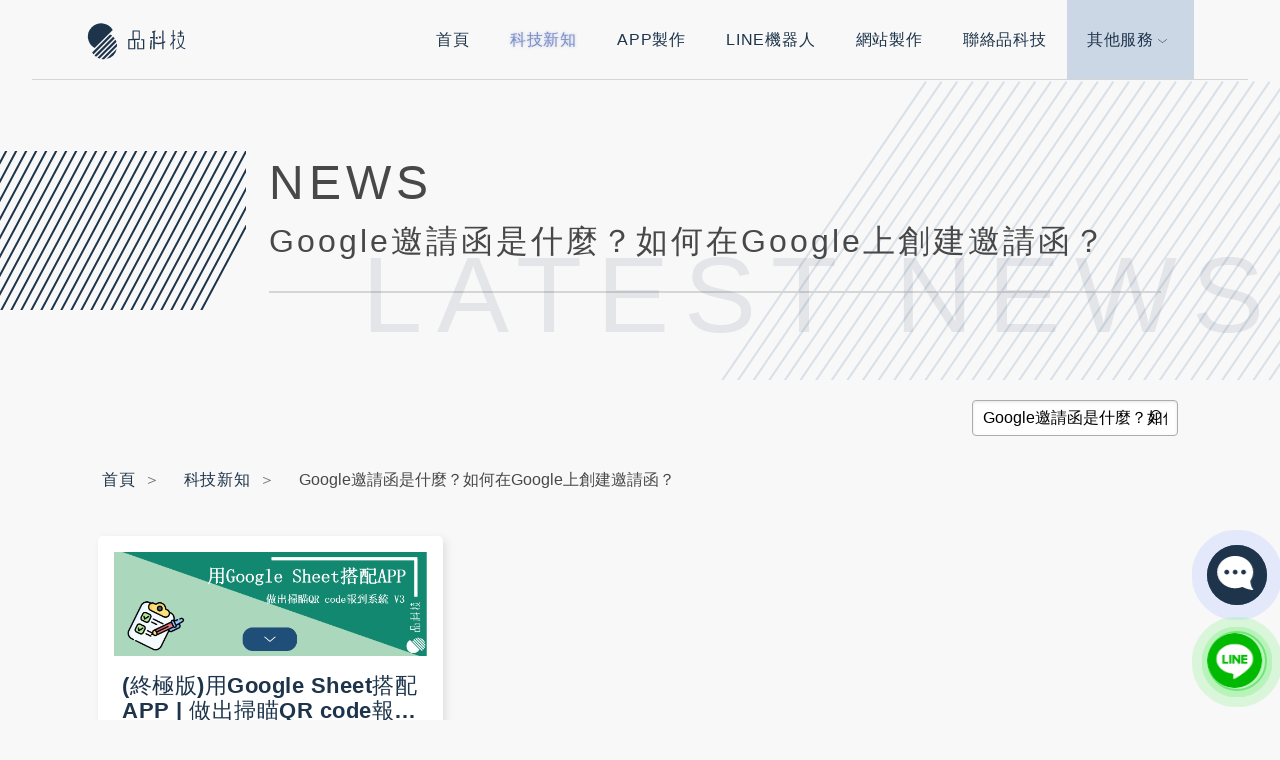

--- FILE ---
content_type: text/html; charset=UTF-8
request_url: https://www.pintech.com.tw/blog_list/466/google-invitation-what-how-to-create-on-google
body_size: 15324
content:
<!DOCTYPE html>
<html lang="zh-TW">
<head>
	<meta charset="UTF-8">
	<meta name="description" content="Google邀請函是一種方便且有效的方式，用來邀請人們參加各種重要活動，例如公司聚會、婚禮、生日派對等。透過Google邀請函，人們可以輕鬆地建立線上邀請卡，特別是在現今網路普及的時代，更加容易被大部分人接受和使用。Google邀請函具有設計美觀、易於操作、即時反應等特點，讓人們能夠在短時間內完成線..."><meta name="keywords" content="google邀請函">	
 
	<!-- 關於網站台中APP開發,台中APP設計,台中LINE聊天機器人,台中系統開發,ibeacon室內定位應用,台中app外包,娛樂博弈APP -->
    <meta http-equiv="X-UA-Compatible" content="IE=edge,chrome=1">
    <meta name="google" content="notranslate" />
    <meta name="viewport" content="viewport-fit=cover, width=device-width, initial-scale=1.0, minimum-scale=1.0, user-scalable=yes">
	
	<title>Google邀請函是什麼？如何在Google上創建邀請函？</title>    
    <!-- 製作手機版網頁或是app須加上 主要是針對顯示及排列中文-->
    <!-- <meta http-equiv="Content-Security-Policy" content="default-src * gap://ready file:; style-src * 'unsafe-inline'; script-src * 'unsafe-inline' 'unsafe-eval'; img-src * data: 'unsafe-inline'; connect-src * 'unsafe-inline';">   -->
    <!-- 取消行動版 safari 自動偵測數字成電話號碼 -->
    <meta name="format-detection" content="telephone=no">

	
	
	
	<meta name="robots" content="all"><link rel="canonical" href="https://www.pintech.com.tw/tw/article/466/google-invitation-what-how-to-create-on-google"  />	<link rel="icon" href="https://www.pintech.com.tw/assets/img/logo/favicon.ico" type="image/x-icon"/>	
	
	
	<!--
	<link rel="preconnect" href="https://fonts.gstatic.com" crossorigin />
	<link rel="preload" as="style" href="https://www.pintech.com.tw/assets/css/css2.css"/>
	<link rel="stylesheet" href="https://www.pintech.com.tw/assets/css/css2.css" media="none" onload="if(media!='all')media='all'" />
	-->
	
	<link href="https://www.pintech.com.tw" rel="preconnect" crossorigin>
	<link rel="preload" as="style" href="https://www.pintech.com.tw/assets/css/reset.css"/>
	<link rel="stylesheet" href="https://www.pintech.com.tw/assets/css/reset.css" media="none" onload="if(media!='all')media='all'" />



	<link rel="preload" href="https://www.pintech.com.tw/assets/font/fontello.eot?39422898" as="font" type="application/vnd.ms-fontobject" crossorigin="anonymous"> 
	<link rel="preload" href="https://www.pintech.com.tw/assets/font/fontello.eot?39422898#iefix" as="font" type="application/vnd.ms-fontobject" crossorigin="anonymous"> 
	<link rel="preload" href="https://www.pintech.com.tw/assets/font/fontello.woff2?39422898" as="font" type="font/woff2" crossorigin="anonymous"> 
	<link rel="preload" href="https://www.pintech.com.tw/assets/font/fontello.woff?39422898" as="font" type="font/woff" crossorigin="anonymous"> 
	<link rel="preload" href="https://www.pintech.com.tw/assets/font/fontello.ttf?39422898" as="font" type="font/ttf" crossorigin="anonymous"> 
	<link rel="preload" href="https://www.pintech.com.tw/assets/font/fontello.svg?39422898#fontello" as="font" type="image/svg+xml" crossorigin="anonymous"> 
	<link rel="preload" href="https://www.pintech.com.tw/assets/css/line-awesome-1.3.0/fonts/la-solid-900.woff2" as="font" type="font/woff2" crossorigin="anonymous"> 
	


	<link rel="preload" as="style" href="https://www.pintech.com.tw/assets/css/bootstrap.css"/>
	<link rel="stylesheet" href="https://www.pintech.com.tw/assets/css/bootstrap.css" media="none" onload="if(media!='all')media='all'">	
	
	<link rel="preload" as="style" href="https://www.pintech.com.tw/assets/css/bootstrap-grid.css"/>
    <link rel="stylesheet" href="https://www.pintech.com.tw/assets/css/bootstrap-grid.css" media="none" onload="if(media!='all')media='all'">
	
	<link rel="preload" as="style" href="https://www.pintech.com.tw/assets/css/swiper-bundle.min.css"/>
    <link rel="stylesheet" href="https://www.pintech.com.tw/assets/css/swiper-bundle.min.css" media="none" onload="if(media!='all')media='all'" />
	
	<link rel="preload" as="style" href="https://www.pintech.com.tw/assets/plugins/OwlCarousel2-2.3.4/dist/assets/owl.carousel.css"/>
    <link rel="stylesheet" href="https://www.pintech.com.tw/assets/plugins/OwlCarousel2-2.3.4/dist/assets/owl.carousel.css" media="none" onload="if(media!='all')media='all'">
	
    <!--<link rel="stylesheet" href="https://www.pintech.com.tw/assets/css/animate.min.css" media="none" onload="if(media!='all')media='all'">-->
	<link rel="preload" as="style" href="https://www.pintech.com.tw/assets/plugins/lightbox2-2.11.3/dist/css/lightbox.css"/>
	<link rel="stylesheet" href="https://www.pintech.com.tw/assets/plugins/lightbox2-2.11.3/dist/css/lightbox.css" media="none" onload="if(media!='all')media='all'">
	
	<link rel="preload" as="style" href="https://www.pintech.com.tw/assets/css/line-awesome-1.3.0/css/line-awesome.css"/>
	<link rel="stylesheet" href="https://www.pintech.com.tw/assets/css/line-awesome-1.3.0/css/line-awesome.css" media="none" onload="if(media!='all')media='all'">	
	
	<link rel="preload" as="style" href="https://www.pintech.com.tw/assets/css/custom.css?v=2&t=20260123"/>
    <link rel="stylesheet" href="https://www.pintech.com.tw/assets/css/custom.css?v=2&t=20260123">	
	<style>
	/* 分頁 */
.showPage > #page p{margin:0}

.showPage > #page{
    height:60px;
	width:550px;
}

.showPage > #page a{
    display:block;
    float:left;
    margin-right:10px;
    padding:2px 12px;
    height:35px;
    text-decoration:none;
    color:#FFF;
    font-size:14px;
    line-height:31px;
}
.showPage > #page a:hover{
    color:#077ee3;
    border:1px #077ee3 solid;
}
.showPage > #page a.cur{
    border:none;
    background:#1E344B;
    color:#FFF;
	border: 1px solid #555;
}
.showPage > #page p{
    float:left;
    padding:2px 12px;
    font-size:12px;
    height:35px;
    line-height:35px;
    color:#FFF;
    margin-right:8px;
}
.showPage > #page p.pageRemark{
    border-style:none;
    background:none;
    margin-right:0px;
    padding:4px 0px;
    color:#666;
}
.showPage > #page p.pageRemark b{
    color:red;
}
.showPage > #page p.pageEllipsis{
    border-style:none;
    background:none;
    padding:4px 0px;
    color:#808080;
}
.showPage_enterprise > #page a{
	background:#FFFFFF;
	color:#555;
	border: 1px solid #CCC;
}
.showPage_enterprise > #page p{
	background:#FFFFFF;
	color:#555;
	border: 1px solid #CCC;
}

.article__text table {
    border-collapse: collapse;
}
 
.article__text table, th, td {
    border: 1px solid #CCC;
}
	</style>
<script data-cfasync="false" nonce="2f98e2cb-3754-43ac-98b6-25a0652c3995">try{(function(w,d){!function(j,k,l,m){if(j.zaraz)console.error("zaraz is loaded twice");else{j[l]=j[l]||{};j[l].executed=[];j.zaraz={deferred:[],listeners:[]};j.zaraz._v="5874";j.zaraz._n="2f98e2cb-3754-43ac-98b6-25a0652c3995";j.zaraz.q=[];j.zaraz._f=function(n){return async function(){var o=Array.prototype.slice.call(arguments);j.zaraz.q.push({m:n,a:o})}};for(const p of["track","set","debug"])j.zaraz[p]=j.zaraz._f(p);j.zaraz.init=()=>{var q=k.getElementsByTagName(m)[0],r=k.createElement(m),s=k.getElementsByTagName("title")[0];s&&(j[l].t=k.getElementsByTagName("title")[0].text);j[l].x=Math.random();j[l].w=j.screen.width;j[l].h=j.screen.height;j[l].j=j.innerHeight;j[l].e=j.innerWidth;j[l].l=j.location.href;j[l].r=k.referrer;j[l].k=j.screen.colorDepth;j[l].n=k.characterSet;j[l].o=(new Date).getTimezoneOffset();if(j.dataLayer)for(const t of Object.entries(Object.entries(dataLayer).reduce((u,v)=>({...u[1],...v[1]}),{})))zaraz.set(t[0],t[1],{scope:"page"});j[l].q=[];for(;j.zaraz.q.length;){const w=j.zaraz.q.shift();j[l].q.push(w)}r.defer=!0;for(const x of[localStorage,sessionStorage])Object.keys(x||{}).filter(z=>z.startsWith("_zaraz_")).forEach(y=>{try{j[l]["z_"+y.slice(7)]=JSON.parse(x.getItem(y))}catch{j[l]["z_"+y.slice(7)]=x.getItem(y)}});r.referrerPolicy="origin";r.src="/cdn-cgi/zaraz/s.js?z="+btoa(encodeURIComponent(JSON.stringify(j[l])));q.parentNode.insertBefore(r,q)};["complete","interactive"].includes(k.readyState)?zaraz.init():j.addEventListener("DOMContentLoaded",zaraz.init)}}(w,d,"zarazData","script");window.zaraz._p=async d$=>new Promise(ea=>{if(d$){d$.e&&d$.e.forEach(eb=>{try{const ec=d.querySelector("script[nonce]"),ed=ec?.nonce||ec?.getAttribute("nonce"),ee=d.createElement("script");ed&&(ee.nonce=ed);ee.innerHTML=eb;ee.onload=()=>{d.head.removeChild(ee)};d.head.appendChild(ee)}catch(ef){console.error(`Error executing script: ${eb}\n`,ef)}});Promise.allSettled((d$.f||[]).map(eg=>fetch(eg[0],eg[1])))}ea()});zaraz._p({"e":["(function(w,d){})(window,document)"]});})(window,document)}catch(e){throw fetch("/cdn-cgi/zaraz/t"),e;};</script></head>
<body>
	<div class="wrapper">
		<!-- Start Header -->
		<header class="header">
			<div class="container">
				<div class="navbar u-clearfix">
					<a href="/index.php" title="首頁" class="logo">
						<img src="https://www.pintech.com.tw/assets/img/logo/logo_blue-02.svg" alt="品科技logo" width="300" height="127"  style="height:auto">
					</a>
					<div class="navbar__nav u-clearfix">
						<ul id="popup"  class="nav popup-menu u-clearfix">
							<li class="nav-links"><a class="menu-item" href="https://www.pintech.com.tw/index.php" title="首頁">首頁</a></li>
							
							<li class="nav-links"><a class="menu-item  current" href="/blog_list.php" title="品科技教學文章">科技新知</a></li>
							
							<li class="nav-links"><a class="menu-item" href="/app.php" title="app製作與執行經驗">APP製作</a></li>
							<li class="nav-links"><a class="menu-item" href="/linebot.php" title="LINE BOT 聊天機器人執行經驗">LINE機器人</a></li>
							<li class="nav-links"><a class="menu-item" href="/rwdweb.php" title="網站設計與企劃經驗">網站製作</a></li>
							<li class="nav-links"><a class="menu-item" href="/contact.php" title="品科技聯絡方式">聯絡品科技</a></li>
							<li class="nav-links dropdown-links">
								<a id="showdrop" class="menu-item" href="javascript:void(0)" title="其他服務">其他服務<span class="arrow-down"></span></a>
								<ul class="drop-menu">
									<li><a href="https://checkin.pintech.com.tw/?openExternalBrowser=1" target="_blank">報名及QRcode簽到系統<i class="las la-external-link-alt"></i></a></li>
									<li><a href="https://easysite.pintech.com.tw/?openExternalBrowser=1" target="_blank">Google Site架站服務<i class="las la-external-link-alt"></i></a></li>
									
								
									
									<li><a href="/tw/article-list.php?board=">文章分享<i class="las la-external-link-alt"></i></a></li>
								
								</ul>
							</li>
							<div class="close-locate u-clearfix">
								<div class="container">
									<a href="#" class="menu-toggle-close">
										<span></span>
										<span></span>
									</a>
								</div>
							</div>
						</ul>
					</div>
					<a href="#popup" class="menu-toggle"  aria-label="行動版選單">
						<span></span>
						<span></span>
						<span></span>
					</a>
				</div>
			</div>
		</header>

		<!-- End Header -->
		<!-- Start Title -->
		<section class="page-title page-title--app givePadding">
			<div class="page-title-img-right" style="background-image: url('https://www.pintech.com.tw/assets/img/deco/page_title2.svg');"></div>
			<div class="container-fluid">
				<div class="row">
					<div class="col-sm-2">
						<div class="page-title__rectangle" style="background-image: url('https://www.pintech.com.tw/assets/img/deco/page_title.svg');"></div>
					</div>
					<div class="col-sm-10">
						<!-- <div class="page-title-img">
							<img src="https://www.pintech.com.tw/assets/img/deco/news_title.png" alt="">
						</div> -->
						<div class="page-title-text">
							<h4 class="page-title__en">NEWS</h4>
							<h2 class="page-title__ch">Google邀請函是什麼？如何在Google上創建邀請函？</h2>
						</div>
						<h6 class="page-title-bg">LATEST NEWS</h6>
					</div>
				</div>
			</div>
		</section>
		<!-- End Title -->

		<!-- Start Main -->
		<section class="main givePadding--sm">
			<div class="container">
				<div class="row">
					<div class="col-sm-12">
						<div class="search-bar">
							<div class="form">
									<input type="text" placeholder="搜尋關鍵字" name="keyword" value="Google邀請函是什麼？如何在Google上創建邀請函？">
									<button type="submit" class="search-submit" name="search" title="搜尋文章"><i class="las la-search"></i></button>
							</div>
						</div>
					</div>
				</div>			
				<div class="row">
					<div class="col-sm-12">
						<nav aria-label="breadcrumb">
						  <ol class="breadcrumb">
						    <li class="breadcrumb-item"><a href="https://www.pintech.com.tw/index.php" title="首頁">首頁</a></li>
						    <li class="breadcrumb-item active" aria-current="page"><a href="https://www.pintech.com.tw/blog_list.php" title="科技新知">科技新知</a></li>
							<li class="breadcrumb-item">Google邀請函是什麼？如何在Google上創建邀請函？</li>							
						  </ol>
						</nav>
					</div>
				</div>
			</div>
			<div class="container">
											
				<!-- masonry -->
				<div class="grid" data-masonry="" style="position: relative; height: 1440px;">
					<div class="grid-sizer" ></div>

							<div class="grid-item grid-item--width1 grid-item--height4">  	<div class="news-article">  		<div class="article-inner">	  		<div class="news-imgbox">	  			<div class="news-imgbox__inner">	  				<a href="https://www.pintech.com.tw/blog/32/ultimate-version-google-sheet-app-scan-qr-code-check-in-system-part3" title="(終極版)用Google Sheet搭配APP | 做出掃瞄QR code報到系統 part3" class="image lazy" style='background-image: url("https://www.pintech.com.tw/assets/img/thumb.png")' data-src="https://www.pintech.com.tw/assets/uploads/others/84202_833fec99-d6ea-4284-9cc9-e2a1fba2decf.png"></a>	  			</div>	  		</div>	  		<a href="https://www.pintech.com.tw/blog/32/ultimate-version-google-sheet-app-scan-qr-code-check-in-system-part3" class="news-textbox">	  			<div class="news-titlebox title-2">			  		<h2 class="news-title ">(終極版)用Google Sheet搭配APP | 做出掃瞄QR code報到系統 part3</h2>	  			</div>		  		<p class="news-info title-3">&lt;&lt; (終極版)用Google Sheet搭配APP | 做出掃瞄QR code報到系統 part2 ※※此教學文皆採用第三方服務，使用前請先斟酌系統之穩定性※※ ※※</p>	  		</a>  		</div>  	</div></div>				

				</div>
				<!-- pagination -->

				<div class="article-section ">
							<div class="article-box">
								<div class="article__title">
									<h1>Google邀請函是什麼？如何在Google上創建邀請函？</h1>
								</div>
								<p class="article__date"><i class="article__date__icon las la-calendar"></i>最後更新時間:2023-07-22</p>
					
								<div class="article__text">
								
								<nav>
								  <ul><li> 目錄</li><li><a href="#_1">Google邀請函是什麼？</a></li><li><a href="#_2">為什麼使用Google邀請函？</a></li><li><a href="#_3">如何在Google上創建邀請函？</a></li><li><a href="#_4">創建邀請函的最好方法是什麼？</a></li><li><a href="#_5">如何分享你的Google邀請函？</a></li><li><a href="#_6">如何在Google Analytics測量您的邀請函成功？</a></li><li><a href="#_7">如何跟蹤處理您的Google邀請函？</a></li><li><a href="#_8">Google邀請函是如何提高您的網絡營銷策略？</a></li></ul></nav><div> &nbsp;</div><div> &nbsp;</div><h2> <a id="_1" name="Google邀請函是什麼？">Google邀請函是什麼？</a></h2><div>Google邀請函是一種方便且有效的方式，用來邀請人們參加各種重要活動，例如公司聚會、婚禮、生日派對等。透過Google邀請函，人們可以輕鬆地建立線上邀請卡，特別是在現今網路普及的時代，更加容易被大部分人接受和使用。Google邀請函具有設計美觀、易於操作、即時反應等特點，讓人們能夠在短時間內完成線上邀請函的設計和傳送，因此它也成為<a href="https://www.pintech.com.tw/tw/article/147/qr-code-punch-clock-system#_4" target="_blank">現代化</a>社交邀請的重要方式之一。值得一提的是，Google邀請函也提供了許多豐富的模板和主題，使得設計者可以按自己的口味和風格為邀請函新增獨特的特色，成功建立屬於自己的邀請函。<br />
<br />
如果您正在尋找一個可行的方式來傳送邀請卡，Google邀請函絕對是一個值得考慮的選項。它提供了一個快速、便利且實用的<a href="https://www.pintech.com.tw/tw/article/75/creating-an-app-what-skills-are-needed#_7" target="_blank">解決方案</a>，與傳統的印刷邀請函相比，更加<a href="https://www.pintech.com.tw/tw/article/221/mobile-check-in-system-benefits#_4" target="_blank">節省成本</a>和時間。如果您目前正在尋找一個更簡單和現代化的方法，那麼Google邀請函可以滿足您的需要。希望這篇文章能夠對你有所幫助，讓你更了解Google邀請函，並且擁有一個完美的事件安排。<br />
</div><div> &nbsp;</div><blockquote>詞彙說明: <ul><li>線上邀請卡: 線上邀請卡是指透過網路平台或應用程式來製作和發送的邀請卡。相較於傳統的紙質邀請函,線上邀請卡更具彈性和互動性,可以包含更多豐富的內容,例如音樂、影片、地圖等,也更容易傳達訊息並收集回覆。此外,線上邀請卡能夠節省印刷和郵寄成本,同時也更符合現代人對於便利和環保的需求。</li><li>模板和主題: 模板和主題是指在設計線上邀請卡時所提供的預設樣式和風格。使用者可以根據自己的需求和喜好,在這些模板和主題的基礎上進行修改和個性化設計,以符合特定活動的主題和風格要求。模板和主題的提供能夠節省使用者的時間和設計成本,同時也確保了邀請函的整體美觀和統一性。</li><li>現代化社交邀請: 現代化社交邀請是指利用現代科技和網路平台進行的邀請方式。相較於傳統的口頭、書信或電話邀請,現代化社交邀請更具便利性和效率性,能夠快速地傳達邀請訊息並確認回覆。此外,現代化社交邀請也能夠透過線上互動和分享功能,增加人們之間的交流和參與度,提升活動的社交價值和影響力。</li></ul></blockquote><div style="text-align:center;font-size:11px;">(最後更新: 2023-07-22)</div><br/><div> &nbsp;</div><div> &nbsp;</div><h2> <a id="_2" name="為什麼使用Google邀請函？">為什麼使用Google邀請函？</a></h2><img data-src="https://www.pintech.com.tw/uploads/others/9fb6b1ca-4b41-416f-b2ec-67845285995c.jpeg" alt="圖:模板和主題" width="960" height="640" src="https://www.pintech.com.tw/assets/img/thumb.png" style="max-width:100%;height:auto" class="lazy"><div>使用Google邀請函有許多好處，其中最主要是方便快速地邀請親友或同事參加特別活動或重要會議。Google邀請函提供了各種好看的模板，<a href="https://www.pintech.com.tw/tw/article/275/how-to-do-app-development#_3" target="_blank">使用者</a>只需要填入相關內容，就能夠輕鬆地建立一個專屬的邀請函。此外，Google邀請函還能夠實現多種功能，例如自動提醒、自訂衣著規定、連結地圖和詳細的活動<a href="https://www.pintech.com.tw/tw/article/243/how-to-quickly-publish-an-app-app-deployment-process#_3" target="_blank">時間表</a>等，讓邀請函變得更加精美實用。<br />
<br />
使用Google邀請函的另一個好處是環保。相對於傳統的紙質邀請函，Google邀請函能夠節省大量紙張，為地球減少一份負擔。此外，還可以節省郵寄的時間和費用，讓邀請更加便捷。還有一點值得注意的是，Google邀請函可以幫助建立更好的交流平台，增加與受邀人之間的互動，從而建立更好的人際關係。<br />
<br />
綜合來看，Google邀請函兼具快速、方便、環保、精美、多元等多種特點，是一種值得使用的邀請函方式。對於那些關心環保、注重效率、追求約會體驗的人群而言，使用Google邀請函無疑是一個不二之選。<br />
</div><div> &nbsp;</div><blockquote>詞彙說明: <ul><li>google邀請函: google邀請函是一種線上工具,可用於方便快速地邀請親友或同事參加特別活動或重要會議。它提供各種好看的模板,使用者只需填入相關內容,即可建立一個專屬的邀請函。此外,它還具備多種功能,如自動提醒、自訂衣著規定、連結地圖和詳細的活動時間表等,讓邀請函更加精美實用。使用google邀請函可以節省紙張、郵寄時間和費用,同時建立更好的交流平台,增加與受邀人之間的互動。對於關心環保、注重效率、追求約會體驗的人群而言,使用google邀請函是一個不二之選。</li></ul></blockquote><div style="text-align:center;font-size:11px;">(最後更新: 2023-07-22)</div><br/><table style="margin:0 auto; width:780px; ">
						  <tr>
							<th width="10%"></th>
							<th width="45%" align="center">優勢</th>
							<th width="45%" align="center">劣勢</th>
						  </tr>
						  <tr>
							<td align="center">機會</td>
							<td  valign="top"><ul><li>滿足了數位化時代的需求</li><li>可以與其他google應用程式融合使用</li><li>有潛力吸引更多使用者</li></ul></td>
							<td  valign="top"><ul><li>操作簡單易上手</li><li>拓展了邀請函創建的便利性</li><li>可以節省時間和紙張資源</li></ul></td>
						  </tr>
						  <tr>
							<td align="center">威脅</td>
							<td  valign="top"><ul><li>需求使用google帳戶</li><li>功能有限,無法提供複雜設計需求</li><li>容易受到內部網絡問題的影響</li></ul></td>
							<td  valign="top"><ul><li>競爭對手提供更多功能和更優秀的設計工具</li><li>使用者對於邀請函使用的需求下降</li><li>隱私和資料安全問題可能損害品牌形象</li></ul></td>
						  </tr>
						</table><div style="text-align:center;font-size:11px;">表1: 強弱危機分析(最後更新: 2023-07-22)</div><div> &nbsp;</div><div> &nbsp;</div><h2> <a id="_3" name="如何在Google上創建邀請函？">如何在Google上創建邀請函？</a></h2><div>在Google上建立邀請函非常簡單，只需要利用Google表單功能即可完成。首先，在Google表單中新增一份表單，然後選擇你需要收集的相關資料，例如：姓名、聯絡資訊、出席人數等等。接著，在表單中新增問題，以及相關選項，以便參加者選擇，例如：出席與否、是否攜伴等等。最後，你可以透過電子郵件分享表單，或是將表單嵌入到你的網站或<a href="https://www.pintech.com.tw/tw/article/42/app-deployment-costs-how-to-reduce#_1" target="_blank">社交媒體</a>上，邀請更多人參加。<br />
<br />
當然，除了Google表單外，市面上也有不少邀請函產生器可以使用，像是Canva、Adobe Spark等等。這些線上工具提供許多模板和圖示，讓你可以快速設計適合的邀請函。但是，請注意著作權問題，確認你使用的影象或字型是可以商業使用的。<br />
<br />
無論你使用哪種工具，在製作邀請函時，請特別留意設計的排版、顏色、字型等等，這些細節都會影響整體印象。此外，邀請函上所要求填寫的資料，也應盡可能的簡單、明瞭，方便參加者填寫。最後，更重要的是，要確保邀請函的訊息完整、正確，讓參加者不會有任何疑慮或困惑。<br />
</div><div> &nbsp;</div><blockquote>詞彙說明: <ul><li>google表單: google表單是由google提供的一個線上調查和問卷工具,可以方便地收集和整理資料。使用者可以透過google表單建立問題、選項,並透過電子郵件或嵌入到網站或社交媒體上分享給參加者填寫。google表單可以用於各種場合,例如活動報名、問卷調查等。</li></ul></blockquote><div style="text-align:center;font-size:11px;">(最後更新: 2023-07-22)</div><br/><div> &nbsp;</div><div> &nbsp;</div><h2> <a id="_4" name="創建邀請函的最好方法是什麼？">創建邀請函的最好方法是什麼？</a></h2><div>建立邀請函是一個既簡單又複雜的過程，因為你需要考慮到如何讓邀請函看起來昂貴又具有專業感，同時又需要將內容設計得<a href="https://www.pintech.com.tw/tw/article/243/how-to-quickly-publish-an-app-app-deployment-process#_2" target="_blank">功能性</a>而不失美觀。如果你正在尋找最好的方法來建立邀請函，那麼建議你先確定好邀請函的目的和<a href="https://www.pintech.com.tw/tw/article/241/how-to-start-making-your-own-app-on-app-store#_1" target="_blank">目標受眾</a>是誰。接下來，你可以進行研究和評估各種虛擬和實體的邀請函<a href="https://www.pintech.com.tw/tw/article/253/how-to-develop-app#_2" target="_blank">設計工具</a>和軟體，以找到最符合你所需的<a href="https://www.pintech.com.tw/tw/article/75/creating-an-app-what-skills-are-needed#_7" target="_blank">解決方案</a>。<br />
<br />
邀請函<a href="https://www.pintech.com.tw/tw/article/568/mobile-app-development-tools-how-to-choose#_1" target="_blank">設計軟體</a>通常提供了很多現成的模板供你使用，但如果你想要設計出更具創意和獨特性的邀請函，那麼你可以考慮尋求專業的設計幫助，以確保你的邀請函設計合理、美觀又具有<a href="https://www.pintech.com.tw/tw/article/81/design-most-attractive-google-form-qr-code#_2" target="_blank">吸引力</a>。<br />
<br />
另外，想要在Google上建立邀請函，最好的方法就是使用Google的邀請函設計工具，以及瀏覽相關資訊和<a href="https://www.pintech.com.tw/tw/article/351/how-to-create-app-your-users-love-not-leave-behind#_4" target="_blank">教學影片</a>以熟悉Google邀請函的<a href="https://www.pintech.com.tw/tw/article/141/app-design-pricing-plan#_7" target="_blank">設計流程</a>。還有一些免費的網上邀請函設計工具可以協助你建立簡單又美觀的邀請函，但若你需要更具<a href="https://www.pintech.com.tw/tw/article/96/how-much-does-it-cost-to-develop-an-app#_1" target="_blank">專業性</a>與<a href="https://www.pintech.com.tw/tw/article/371/micro-location-marketing-enhance-effectiveness#_1" target="_blank">個性化</a>的選擇，那麼你或許應該同時考慮付費的邀請函設計工具或是<a href="https://www.pintech.com.tw/tw/article/381/design-outsourcing-market-in-taiwan#_3" target="_blank">外包設計</a>服務。<br />
<br />
總之，建立邀請函需要花費精力，但是合理運用好相關工具及專業的設計，你一定能夠創建出兼具創意、功能性與獨特性的邀請函。<br />
</div><div> &nbsp;</div><table style="margin:0 auto; width:900px; ">
						  <tr>
							<th width="20%" align="center">項目</th>
							<th width="80%" align="center">說明</th>
						  </tr><tr>
							<td align="center">新進者</td>
							<td  valign="top"><ul><li>遊戲邀請函設計公司</li><li>線上平台邀請函服務提供商</li><li>設計師軟體開發公司</li></ul></td></tr><tr>
							<td align="center">供應商</td>
							<td  valign="top"><ul><li>印刷廠商</li><li>紙張供應商</li><li>郵遞服務提供商</li></ul></td></tr><tr>
							<td align="center">買家</td>
							<td  valign="top"><ul><li>企業舉辦活動的部門</li><li>個人舉辦活動的組織</li><li>婚禮策劃公司</li></ul></td></tr><tr>
							<td align="center">替代品</td>
							<td  valign="top"><ul><li>電子郵件邀請函</li><li>社交平台活動邀請功能</li><li>口頭邀請</li></ul></td></tr><tr>
							<td align="center">競爭</td>
							<td  valign="top"><ul><li>其他邀請函服務提供商</li><li>自行設計邀請函的能力</li><li>競爭對手的市場佔有率</li></ul></td></tr></table><div style="text-align:center;font-size:11px;">表2: 競爭者分析評估表(最後更新: 2023-07-22)</div><div> &nbsp;</div><div> &nbsp;</div><h2> <a id="_5" name="如何分享你的Google邀請函？">如何分享你的Google邀請函？</a></h2><div>要分享你的Google邀請函，首先你需要在Google上建立一個邀請函。當你完成邀請函的設計後，就可以將這份邀請函分享給需要參加活動或會議的人。在分享邀請函的時候，建議你使用多種方式來進行分享，例如透過email、<a href="https://www.pintech.com.tw/tw/article/42/app-deployment-costs-how-to-reduce#_1" target="_blank">社交媒體</a>、LINE等方式，以確保所有人都能夠收到邀請函。此外，你還可以透過邀請函上的QR Code，讓有需要的人直接掃描下載，這樣也可以讓分享的效果更加完美。<br />
<br />
在分享邀請函時，需要注意的是，邀請函的內容應盡量清晰明瞭，讓人可以一目瞭然活動的時間、地點以及所需要的注意事項。同時，在分享邀請函時，需要確保你的分享方式不會影響到邀請函的內容完整性，讓每一位收到邀請函的人都可以正確地閱讀邀請函內容。最後，在分享邀請函時，建議你可以邀請一些有關心的人來幫忙宣傳，讓更多的人能夠了解你的活動或會議，這樣可以讓你的活動更加成功。<br />
</div><div> &nbsp;</div><table style="margin:0 auto; width:900px; ">
						  <tr>
							<th width="20%" align="center">項目</th>
							<th width="80%" align="center">說明</th>
						  </tr><tr>
							<td align="center">政治因素</td>
							<td  valign="top"><ul><li>政府政策支持數位行銷發展</li><li>數位隱私保護相關法規</li><li>政治局勢對市場環境影響</li></ul></td></tr><tr>
							<td align="center">經濟因素</td>
							<td  valign="top"><ul><li>數位廣告市場規模增加</li><li>企業數位轉型需求</li><li>廣告投資對網絡營銷策略影響</li></ul></td></tr><tr>
							<td align="center">社會因素</td>
							<td  valign="top"><ul><li>數位化生活趨勢</li><li>社交媒體使用習慣</li><li>網絡營銷對消費者行為影響</li></ul></td></tr><tr>
							<td align="center">技術因素</td>
							<td  valign="top"><ul><li>數位科技創新對營銷方式影響</li><li>智能手機普及率提高</li><li>數據分析技術進步</li></ul></td></tr><tr>
							<td align="center">環境因素</td>
							<td  valign="top"><ul></ul></td></tr><tr>
							<td align="center">法律因素</td>
							<td  valign="top"><ul><li>數位廣告相關法規限制</li><li>隱私權法規合規要求</li><li>數位廣告爭議處理機制</li></ul></td></tr></table><div style="text-align:center;font-size:11px;">表2: 大環境分析(最後更新: 2023-07-22)</div><div> &nbsp;</div><div> &nbsp;</div><h2> <a id="_6" name="如何在Google Analytics測量您的邀請函成功？">如何在Google Analytics測量您的邀請函成功？</a></h2><div>在Google Analytics中測量您的邀請函成功非常重要，這可讓您了解您的邀請函的效果並掌握是否需進行調整。首先，使用Google Analytics的追蹤碼將被放置在您的網站頁面中，藉此，您可以追蹤到每一個訪問者的行為。您可以在Google Analytics中定義您認為是「成功」的目標。例如，當一個訪問者填寫了您的邀請函或是進行註冊或購買時，這些都可以被視為成功的行動。進而，您可以追蹤之前的變化及影響，並進行不斷的試驗與調整。藉此，您可以找出那些成功的<a href="https://www.pintech.com.tw/tw/article/253/how-to-develop-app#_4" target="_blank">行銷策略</a>，以提升您的邀請函成功率。當然，這些資料不僅應該用來衡量邀請函的成功，也可以應用到其他方面，例如廣告可能引導<a href="https://www.pintech.com.tw/tw/article/275/how-to-do-app-development#_3" target="_blank">使用者</a>下單的<a href="https://www.pintech.com.tw/tw/article/143/app-store-publishing-cost#_6" target="_blank">轉換率</a>等，並協助未來更加明確而有針對性的行銷策略。<br />
</div><div> &nbsp;</div><div> &nbsp;</div><div> &nbsp;</div><h2> <a id="_7" name="如何跟蹤處理您的Google邀請函？">如何跟蹤處理您的Google邀請函？</a></h2><div>如何跟蹤處理您的Google邀請函？<br />
<br />
在建立了Google邀請函之後，接下來您可以進行的是跟蹤邀請函的狀態以及處理邀請函所需要的事項。在Google邀請函中，您可以檢視自己邀請的物件是否已收到邀請，也可以檢視對方是否已回覆邀請，在邀請函中，您可以檢視邀請的詳細內容，也可以按照您的需要進行編輯或者刪除邀請。<br />
<br />
除此之外，通常您也可以設定一些其他額外的功能來觸發提醒，例如開啟自動回應功能，您可以在收到回應時立即收到提醒通知。如果您在邀請函中插入的是附件，同樣可以透過Google Drive來檢視附件的狀態。此外，Google邀請函中還有邀請日曆的功能，讓您可以立即新增邀請事項到您的行事曆中。<br />
<br />
總之，Google邀請函是一個非常方便的工具，方便您邀請、處理以及跟蹤邀請狀態。但是在使用這個工具的時候，請一定要注意邀請的內容以及物件是否正確，以免出現一些無法挽回的瑕疵。最後，我們還建議您經常檢視您的邀請函，以便您能夠及時處理和跟蹤邀請的狀態。<br />
</div><div> &nbsp;</div><div> &nbsp;</div><div> &nbsp;</div><h2> <a id="_8" name="Google邀請函是如何提高您的網絡營銷策略？">Google邀請函是如何提高您的網絡營銷策略？</a></h2><div>Google邀請函是一種便捷而高效的網路<a href="https://www.pintech.com.tw/tw/article/249/how-to-make-a-successful-app#_4" target="_blank">營銷策略</a>，它可以幫助您更好地與潛在客戶建立聯絡並提高<a href="https://www.pintech.com.tw/tw/article/76/google-forms-qr-code#_2" target="_blank">品牌知名度</a>。透過使用Google邀請函，您可以向特定的受眾傳送<a href="https://www.pintech.com.tw/tw/article/371/micro-location-marketing-enhance-effectiveness#_1" target="_blank">個性化</a>邀請，包括網路<a href="https://www.pintech.com.tw/tw/article/253/how-to-develop-app#_7" target="_blank">研討會</a>、產品釋出會、展會等等。而這些邀請函可以包含多種型別的媒體資源，例如影片、影象和文字內容等等，以便更好地吸引收件人的注意力。<br />
<br />
使用Google邀請函可以幫助您節省時間和金錢，因為它可以幫助您快速且有效地與整個<a href="https://www.pintech.com.tw/tw/article/238/how-to-calculate-app-writing-price#_2" target="_blank">目標市場</a>進行互動。不僅如此，Google邀請函還可以提高您的品牌信任度和<a href="https://www.pintech.com.tw/tw/article/249/how-to-make-a-successful-app#_8" target="_blank">忠誠度</a>，因為收件人會感受到您的關注和用心，進而增加對您的信任和忠誠度。<br />
<br />
雖然Google邀請函是一種非常有效的營銷工具，但要運用好它需要一定的技巧和策略。因此，如果您想在網路營銷中取得更好的效果，我們建議您尋求專業的<a href="https://www.pintech.com.tw/tw/article/244/why-choose-us-for-android-outsourcing#_8" target="_blank">軟體開發和設計</a>公司幫助您建立和實現Google邀請函營銷策略。只有透過專業的<a href="https://www.pintech.com.tw/tw/article/10/how-to-find-best-software-development-companies-for-app-development#_6" target="_blank">技術支援</a>和完善的營銷策略，您才能真正享受到Google邀請函營銷所帶來的種種好處。<br />
</div><div> &nbsp;</div><blockquote>影響因素: <ul><li>在google上搜索「邀請函」的全球月度搜索量約為1,500,000次 。google keyword planner。</li><li>在美國,每年約有30%的人使用google創建邀請函 。statista。</li><li>英國每週約有10,000人在google上搜索有關創建邀請函的相關問題 。google trends。</li><li>日本每月有超過100,000人使用google應用程式創建邀請函 。app annie。</li><li>法國每年約有20%的人通過google日曆發送邀請函 。statista。</li><li>根據台灣數位時代報導,台灣每個月有超過5,000人在google上搜索如何創建邀請函 。數位時代。</li></ul></blockquote><div style="text-align:center;font-size:11px;">(最後更新: 2023-07-22)</div><div> &nbsp;</div><div> &nbsp;</div>如果您還在煩惱不知道該如何尋找APP開發廠商，不妨來電洽詢品科技&nbsp;&nbsp;<a href="tel:+886-4-22770046">(04) 2277-0046</a><br> <br><a href="https://www.pintech.com.tw/" target="_blank"><strong>品科技，您最好的選擇</strong></a>--中部最專業的網頁與APP團隊，不僅有開發能力更懂得結合設計美感，多年產學合作與企業推廣經驗，讓你的產品馬上被看見&nbsp;<a href="https://www.pintech.com.tw/" target="_blank">https://www.pintech.com.tw/</a>
										<br>
																				
										<div class="sig-wrapper">
											<a href="tel:04-22770046" class="sig-box" title="致電品科技">
												<div class="sig-box__inner">
													<div class="image" width="375" style='background-image: url("https://www.pintech.com.tw/assets/img/news/sig5_.jpg")'></div>
												</div>
											</a>
										</div>
									</div>
									<div class="article__comment">
										<h3 class="commentTitle">留言</h3>
										<textarea class="form-control" name="" id="" cols="30" rows="4" placeholder="輸入留言內容"></textarea>
										<div class="text-right pt-2 mb-4">
											<button class="btn" type="button">送出</button>
										</div>					</div>
								</div>

							</div>
						</div>
					</div>
				<div>
				<nav class="pagination-nav">
								<div class="showPage showPage_enterprise">
																	</div> 
				</nav>
				
			</div>
			

		</section>
		<!-- End Main -->
		<!-- Start Back to top -->
		<!-- <a href="javascript:void(0)" id="toTopBtn" class="to-top-btn">
			<span></span>
			<div class="to-top-circle">
				<h5>top</h5>
			</div>
		</a> -->
		<!-- End Back to top -->
		<!-- Start Chat -->
		<a href="https://www.pintech.com.tw/contact.php" title="品科技聯絡方式">
			<span class="chat-bubble">
				<span></span>
			</span>
			<div class="chat-bubble">
				<div class="chat-bubble_img" style="background-image: url('https://www.pintech.com.tw/assets/img/chat_b.svg');"></div>
			</div>
		</a>
		<!-- End Chat -->
		<!-- Start Line@ -->
		<a href="https://lin.ee/tSz9exR" title="透過LINE聯絡品科技" target="_blank" rel="noreferrer noopener">
			<div class="line-bubble">
				<div class="line-bubble_img" style="background-image: url('https://www.pintech.com.tw/assets/img/LINE_SOCIAL_Circle.png');"></div>
				<span></span>
				<span></span>
			</div>
		</a>
		<!-- End Line@ -->
		<!-- Start Footer -->
		<footer class="footer footer--page">
			<div class="footer-logo">
				<img src="https://www.pintech.com.tw/assets/img/logo/logo_white-02.svg" alt="logo_white" width="300" height="127" style="height:auto" alt="">
			</div>
			<p class="copyright u-text-center">© 品科技 Pintech All Rights Reserved.</p>
		</footer>
		<!-- End Footer -->

	</div>

	<script src="https://www.pintech.com.tw/assets/js/jquery-3.6.0.min.js"></script>
	<script src="https://www.pintech.com.tw/assets/js/jquery-migrate-3.0.0.min.js"></script>
	<script src="https://www.pintech.com.tw/assets/js/jquery.lazy.min.js"></script>
	<!--<script src="https://www.pintech.com.tw/assets/js/swiper-bundle.min.js"></script>-->
	<script src="https://www.pintech.com.tw/assets/plugins/lightbox2-2.11.3/dist/js/lightbox.js"></script>
	<script src="https://www.pintech.com.tw/assets/plugins/stickybits.js"></script>	
	<script src="https://www.pintech.com.tw/assets/plugins/OwlCarousel2-2.3.4/dist/owl.carousel.js"></script>
	<script src="https://www.pintech.com.tw/assets/plugins/masonry.pkgd.js"></script>
	<script src="https://www.pintech.com.tw/assets/plugins/wow.js"></script>
	<script src="https://www.pintech.com.tw/assets/plugins/jquery.stellar.js"></script>
	<script src="https://www.pintech.com.tw/assets/js/global.js?v=2&t=20260123"></script>
	<script src="https://www.pintech.com.tw/assets/js/custom.js?v=2&t=20260123"></script>
	
<script>
/*
  (function(i,s,o,g,r,a,m){i['GoogleAnalyticsObject']=r;i[r]=i[r]||function(){
  (i[r].q=i[r].q||[]).push(arguments)},i[r].l=1*new Date();a=s.createElement(o),
  m=s.getElementsByTagName(o)[0];a.async=1;a.src=g;m.parentNode.insertBefore(a,m)
  })(window,document,'script','https://www.google-analytics.com/analytics.js','ga');

  ga('create', 'UA-55132100-1', 'auto');
  ga('send', 'pageview');
*/
</script>	
<!-- Global site tag (gtag.js) - Google Ads: 1001239168 -->
<!--<script async src="https://www.googletagmanager.com/gtag/js?id=AW-1001239168"></script>-->
<script>
/*
  window.dataLayer = window.dataLayer || [];
  function gtag(){dataLayer.push(arguments);}
  gtag('js', new Date());

  gtag('config', 'AW-1001239168');

  <!-- 網頁瀏覽 -->
  gtag('event', 'conversion', {'send_to': 'AW-1001239168/K0vCCJ-3jOkCEIDltt0D'});
*/
</script>

<script>
/*
window.addEventListener('DOMContentLoaded', function(event){

  <!-- LINE -->
  document.querySelectorAll("a[href*='line']").forEach(function(e){
    e.addEventListener('click', function(){
      gtag('event', 'conversion', {'send_to': 'AW-1001239168/VdhaCLS7k8sBEIDltt0D'});
    });
  });

  <!-- TEL+MAIL -->
  document.querySelectorAll("a[href^='tel']").forEach(function(e){
    e.addEventListener('click', function(){
      gtag('event', 'conversion', {'send_to': 'AW-1001239168/tkqaCNz4tekCEIDltt0D'});
    });
  });

  document.querySelectorAll("a[href^='mailto']").forEach(function(e){
    e.addEventListener('click', function(){
      gtag('event', 'conversion', {'send_to': 'AW-1001239168/tkqaCNz4tekCEIDltt0D'});
    });
  });

  <!-- Google表單 -->
  if(window.location.href.includes('contact')){
    document.querySelector("form").addEventListener("submit", function(e){
      gtag('event', 'conversion', {'send_to': 'AW-1001239168/VT9QCIjEjOkCEIDltt0D'});
    });
  };

});
*/
</script>
<script type="application/ld+json">[{"@context":"https:\/\/schema.org","@type":"ItemList","itemListElement":[{"@type":"ListItem","position":1,"url":"https:\/\/www.pintech.com.tw\/blog\/32\/ultimate-version-google-sheet-app-scan-qr-code-check-in-system-part3"}]}]</script><script type="application/ld+json">{
    "@context": "https://schema.org",
    "@graph": [{
            "@type": "Organization",
            "@id": "https://www.pintech.com.tw/#organization",
            "name": "pintech.com.tw",
            "logo": {
                "@type": "ImageObject",
                "@id": "https://www.pintech.com.tw/#logo",
                "url": "https://www.pintech.com.tw/assets/img/logo/logo_blue-02.svg",
                "contentUrl": "https://www.pintech.com.tw/assets/img/logo/logo_blue-02.svg",
                "caption": "pintech.com.tw",
                "inLanguage": "zh-TW",
                "width": "300",
                "height": "300"
            }
        }, {
            "@type": "WebSite",
            "@id": "https://www.pintech.com.tw/blog_list.php",
            "url": "https://www.pintech.com.tw",
            "name": "pintech.com.tw",
            "publisher": {
                "@id": "https://www.pintech.com.tw/blog_list.php"
            },
            "inLanguage": "zh-TW"
        }, {
            "@type": "ImageObject",
            "@id": "https://source.unsplash.com/960x640/?APP",
            "url": "https://source.unsplash.com/960x640/?APP",
            "width": "960",
            "height": "640",
            "caption": "APP",
            "inLanguage": "zh-TW"
        }, {
            "@type": "WebPage",
            "@id": "https://www.pintech.com.tw/tw/article/466/google-invitation-what-how-to-create-on-google",
            "url": "https://www.pintech.com.tw/tw/article/466/google-invitation-what-how-to-create-on-google",
            "name": "Google邀請函是什麼？如何在Google上創建邀請函？",
            "datePublished": "2023-03-20",
            "dateModified": "2023-07-22",
            "isPartOf": {
                "@id": "https://www.pintech.com.tw/blog_list.php"
            },
            "primaryImageOfPage": {
                "@id": "https://source.unsplash.com/960x640/?APP"
            },
            "inLanguage": "zh-TW"
        }, {
            "@type": "Person",
            "@id": "https://www.pintech.com.tw/contact.php",
            "name": "PINTECH",
            "image": {
                "@type": "ImageObject",
                "@id": "https://www.pintech.com.tw/assets/img/contact/pic.jpg",
                "url": "https://www.pintech.com.tw/assets/img/contact/pic.jpg",
                "caption": "品科技工程師",
                "inLanguage": "zh-TW"
            },
            "worksFor": {
                "@id": "https://www.pintech.com.tw/#organization"
            }
        },{
			  "@type" : "Article",
			  "name" : "Google邀請函是什麼？如何在Google上創建邀請函？",
			  "mainEntityOfPage" : "https://www.pintech.com.tw/tw/article/466/google-invitation-what-how-to-create-on-google",
			  "headline":"Google邀請函是什麼？如何在Google上創建邀請函？",
			  "alternativeHeadline":"Google邀請函是什麼？如何在Google上創建邀請函？",
			  "keywords":"google邀請函",
			  "author" : {
				"url": "https://www.pintech.com.tw/",  
				"@type" : "Person",
				"name" : "品科技股份有限公司"
			  },
			  "datePublished" : "2023-03-20",
			  "dateModified" : "2023-07-22",
			  "image" : "https://source.unsplash.com/960x640/?APP",
			  "articleBody" : "Google邀請函是一種方便且有效的方式，用來邀請人們參加各種重要活動，例如公司聚會、婚禮、生日派對等。透過Google邀請函，人們可以輕鬆地建立線上邀請卡，特別是在現今網路普及的時代，更加容易被大部分人接受和使用。Google邀請函具有設計美觀、易於操作、即時反應等特點，讓人們能夠在短時間內完成線上邀請函的設計和傳送，因此它也成為現代化社交邀請的重要方式之一。值得一提的是，Google邀請函也提供了許多豐富的模板和主題，使得設計者可以按自己的口味和風格為邀請函新增獨特的特色，成功建立屬於自己的邀請函。如果您正在尋找一個可行的方式來傳送邀請卡，Google邀請函絕對是一個值得考慮的選項。它提供了一個快速、便利且實用的解決方案，與傳統的印刷邀請函相比，更加節省成本和時間。如果您目前正在尋找一個更簡單和現代化的方法，那麼Google邀請函可以滿足您的需要。希望這篇文章能夠對你有所幫助，讓你更了解Google邀請函，並且擁有一個完美的事件安排。",
			  "url" : "https://www.pintech.com.tw/tw/article/466/google-invitation-what-how-to-create-on-google",
			  "publisher" : {
				"@type" : "Organization",
				"name" : "品科技股份有限公司",
				"logo" : "https://www.pintech.com.tw/assets/img/logo/logo_blue-02.svg"
			  }			
		}
    ]
}
</script>	
<script defer src="https://static.cloudflareinsights.com/beacon.min.js/vcd15cbe7772f49c399c6a5babf22c1241717689176015" integrity="sha512-ZpsOmlRQV6y907TI0dKBHq9Md29nnaEIPlkf84rnaERnq6zvWvPUqr2ft8M1aS28oN72PdrCzSjY4U6VaAw1EQ==" data-cf-beacon='{"version":"2024.11.0","token":"7df5a21055614be08fe78639c8a32084","r":1,"server_timing":{"name":{"cfCacheStatus":true,"cfEdge":true,"cfExtPri":true,"cfL4":true,"cfOrigin":true,"cfSpeedBrain":true},"location_startswith":null}}' crossorigin="anonymous"></script>
</body>
</html>

--- FILE ---
content_type: text/css
request_url: https://www.pintech.com.tw/assets/css/custom.css?v=2&t=20260123
body_size: 17675
content:
*{
	position: relative;
	box-sizing: border-box;
}

html,body{
	  
	color: #484848;
	background-color: #f8f8f8;
	font-family: 微軟正黑體, 'Noto Sans TC', 'Montserrat', -apple-system, BlinkMacSystemFont, "Helvetica Neue", Helvetica, "Nimbus Sans L", Arial, "Liberation Sans", "PingFang SC", "Hiragino Sans GB", "Source Han Sans CN", "Source Han Sans SC", "Microsoft YaHei", "Wenquanyi Micro Hei", "WenQuanYi Zen Hei", "ST Heiti", SimHei, "WenQuanYi Zen Hei Sharp", sans-serif;  
}

html{
	touch-action: manipulation !important;
    -ms-touch-action: manipulation !important;
}

body{
	overflow-x: hidden;
	-webkit-overflow-scrolling: touch;  
}

.homePage{
	overflow-x: hidden;
}

a{
	color: #1E344B;
	text-decoration: none;
	letter-spacing: 0.8px;
}

a:hover,
a:focus,
a:active{
	color: #1E344B;
	text-decoration: none;
}

ul{
	list-style: none;
	margin: 0;
	padding: 0;
}

div
{
backface-visibility:hidden;
-webkit-backface-visibility:hidden; 
-moz-backface-visibility:hidden; 
}

.u-clearfix:after{
	content: "";
	display: block;
	clear: both;
	height: 0;
}

.u-text-center{
	text-align: center !important;
}

.title-1{
	overflow: hidden;
	text-overflow: ellipsis;
	display: -webkit-box;
	-webkit-line-clamp: 1;
	-webkit-box-orient: vertical;
}

.title-2{
	overflow: hidden;
	text-overflow: ellipsis;
	/* autoprefixer: ignore next */
	display: -webkit-box;
	-webkit-line-clamp: 2;
	-webkit-box-orient: vertical;
	-webkit-box-pack: end;
}

.title-3{
	overflow: hidden;
	text-overflow: ellipsis;
	display: -webkit-box;
	-webkit-line-clamp: 3;
	-webkit-box-orient: vertical;
}

.givePadding{
	padding-top: 150px;
	padding-bottom: 80px;
}

.givePadding--sm{
	overflow-x: hidden;
	overflow-y: visible;
	padding-top: 10px;
	padding-bottom:60px;
}

.heading-box{
	position: absolute;
	top: 0;
	left: 200px;
}

.heading-box:before{
	content: "";
	width: 1px;
	height: 256px;
	background-color: #000;
	display: inline-block;
	position: absolute;
	top: 50%;
	left: -60px;
	transform: translateY(-60%) rotate(18deg);

}

.img_seo{
	position: absolute !important;
	/*height: 1px; width: 1px;*/
	overflow: hidden;
	clip: rect(1px 1px 1px 1px); /* IE6, IE7 */ 
			   
	clip: rect(1px, 1px, 1px, 1px);	
}

@media (max-width: 1025px){
	.givePadding{
		padding-top: 120px;
		padding-bottom: 80px;
	}
	.heading-box{
		left: 120px;
	}
	.heading-box:before{
		height: 200px;
		left: -32px;
	}
}

@media (max-width: 992px){
	.givePadding{
		padding-top: 100px;
	}
	.heading-box{
		left: 120px;
	}
	.heading-box:before{
		height: 140px;
		left: -32px;
	}
}

@media (max-width: 430px){
	.givePadding{
		padding-top: 80px;
		padding-bottom: 60px;
	}
	.givePadding--sm{
		overflow-x: hidden;
		padding-top: 0;
		padding-bottom: 20px;
	}
	.heading-box {
		left: 60px;
	}
	.heading-box:before {
		height: 110px;
		left: -26px;
	}
}
@media (max-width: 400px){

}

@media (max-width: 321px){
	.givePadding{
		padding-bottom: 40px;
	}
	.heading-box{
		left: 48px;
	}
	.heading-box:before{
		height: 105px;
		left: -22px;
	}
}


/* icon */

@font-face {
  font-family: 'fontello';
  src: url('../font/fontello.eot?39422898');
  src: url('../font/fontello.eot?39422898#iefix') format('embedded-opentype'),
       url('../font/fontello.woff2?39422898') format('woff2'),
       url('../font/fontello.woff?39422898') format('woff'),
       url('../font/fontello.ttf?39422898') format('truetype'),
       url('../font/fontello.svg?39422898#fontello') format('svg');
  font-weight: normal;
  font-display:swap;
					
}


/* Chrome hack: SVG is rendered more smooth in Windozze. 100% magic, uncomment if you need it. */


/* Note, that will break hinting! In other OS-es font will be not as sharp as it could be */


/*
@media screen and (-webkit-min-device-pixel-ratio:0) {
  @font-face {
    font-family: 'fontello';
    src: url('../font/fontello.svg?39422898#fontello') format('svg');
  }
}
*/
 
 [class^="icon-"]:before, [class*=" icon-"]:before {
						  
  font-family: "fontello";
  font-style: normal;
  font-weight: normal;
  speak: never;
 
  display: inline-block;
  text-decoration: inherit;
  width: 1em;
  margin-right: .2em;
  text-align: center;
  /* opacity: .8; */
 
  /* For safety - reset parent styles, that can break glyph codes*/
  font-variant: normal;
  text-transform: none;
 
  /* fix buttons height, for twitter bootstrap */
  line-height: 1em;
 
  /* Animation center compensation - margins should be symmetric */
  /* remove if not needed */
  margin-left: .2em;
 
  /* you can be more comfortable with increased icons size */
  /* font-size: 120%; */
 
  /* Font smoothing. That was taken from TWBS */
  -webkit-font-smoothing: antialiased;
  -moz-osx-font-smoothing: grayscale;
 
  /* Uncomment for 3D effect */
  /* text-shadow: 1px 1px 1px rgba(127, 127, 127, 0.3); */
}
 
.icon-right-big:before { content: '\e800'; } /* '' */
				  
 


		   

::-webkit-scrollbar {
	-webkit-appearance: none;
}

::-webkit-scrollbar:vertical {
	width: 12px;
}

::-webkit-scrollbar:horizontal {
	 height: 12px;
}

::-webkit-scrollbar-thumb {
	background-color: rgba(0, 0, 0, .5);
	border-radius: 10px;
	border: 2px solid transparent;
}

::-webkit-scrollbar-track {
	background-color: transparent; 
}


/* PAGE global */

.page-title__rectangle{
	width: 320px;
	height: 160px;
	margin-left: -16px;
}

.page-title-text{
	padding-left: 40px;
	width: 90%;
}

.page-title__en{
	font-size: 48px;
	font-weight: 500;
	letter-spacing: 5px;
	font-family: 'Montserrat', 'Noto Sans TC', arial, -apple-system, BlinkMacSystemFont, "Helvetica Neue", Helvetica, "Nimbus Sans L", Arial, "Liberation Sans", "PingFang SC", "Hiragino Sans GB", "Source Han Sans CN", "Source Han Sans SC", "Microsoft YaHei", "Wenquanyi Micro Hei", "WenQuanYi Zen Hei", "ST Heiti", SimHei, "WenQuanYi Zen Hei Sharp", sans-serif;;
  
	padding-bottom: 8px;
}

.page-title__ch{
	font-size: 32px;
	font-weight: 500;
	letter-spacing: 3px;
	font-family: 'Montserrat', 'Noto Sans TC', arial, -apple-system, BlinkMacSystemFont, "Helvetica Neue", Helvetica, "Nimbus Sans L", Arial, "Liberation Sans", "PingFang SC", "Hiragino Sans GB", "Source Han Sans CN", "Source Han Sans SC", "Microsoft YaHei", "Wenquanyi Micro Hei", "WenQuanYi Zen Hei", "ST Heiti", SimHei, "WenQuanYi Zen Hei Sharp", sans-serif;;
  
	padding-bottom: 32px;
	border-bottom: 2px solid #d5d5d5;
}

.page-title-bg{
	font-size: 144px;
	font-weight: 500;
	letter-spacing: 15px;
	color: #334063;
	opacity: 0.1;
	font-family: 'Montserrat', 'Noto Sans TC', arial, -apple-system, BlinkMacSystemFont, "Helvetica Neue", Helvetica, "Nimbus Sans L", Arial, "Liberation Sans", "PingFang SC", "Hiragino Sans GB", "Source Han Sans CN", "Source Han Sans SC", "Microsoft YaHei", "Wenquanyi Micro Hei", "WenQuanYi Zen Hei", "ST Heiti", SimHei, "WenQuanYi Zen Hei Sharp", sans-serif;;
  
	position: absolute;
	top: 60px;
	right: 0;
}

.page-title-img{
	position: absolute;
	top: 0;
	right: 0;
	width: 70%;
}

.page-title-img-right{
	width: 600px;
	height: 300px;
	background-repeat: no-repeat;
	position: absolute;
	top: 80px;
	right: 0;
	background-size: cover;
}

.page-title-img img{
	width: 100%;
}

.breadcrumb{
	background-color: transparent;
}

.breadcrumb-item + .breadcrumb-item::before{
	content: "＞";
	padding-right: 1.5rem;
}

.breadcrumb-item.active{
	color: #acacac;
	text-overflow: ellipsis;overflow: hidden;white-space:nowrap;
}
.breadcrumb-item {
	font-size: 16px;
	line-height: 32px;
}

@media (max-width: 1441px){
	.page-title__rectangle{
		margin-left: -66px;
	}
	.page-title-bg{
		font-size: 130px;
		top: 72px;
	}
}

@media (max-width: 1281px){
	.page-title__rectangle{
		margin-left: -90px;
	}
	.page-title-bg{
		font-size: 108px;
		top: 78px;
	}
}

@media (max-width: 1025px){
	.page-title__rectangle{
		margin-left: -16px;
		width: 100%;
	}
	.page-title-bg{
		font-size: 120px;
		line-height: 100px;
		text-align: right;
	}
}

@media (max-width: 430px){
	.page-title__rectangle{
		width: 18%;
		position: absolute;
		left: 0;
		top: 0;
	}
	.page-title-text{
		padding-left: 70px;
	}
	.page-title__en{
		font-size: 44px;
	}
	.page-title__ch{
		font-size: 30px;
	}
	.page-title-bg{
		font-size: 68px;
		line-height: 52px;
		letter-spacing: 13px;
	}
	.page-title--app .page-title__en{
		letter-spacing: 1px;
	}
	.breadcrumb-item{
		line-height: 24px;
	}
}

@media (max-width: 321px){
	.page-title-text{
		padding-left: 40px;
	}
	.page-title__en{
		font-size: 30px;
	}
	.page-title__ch{
		font-size: 24px;
		letter-spacing: 1px;
	}
	.page-title__rectangle{
		height: 120px;
	}
	.page-title-bg{
		font-size: 52px;
		line-height: 48px;
		letter-spacing: 5px;
	}
	.breadcrumb{
		display: none;
	}
}


/*-- typography --*/
h1,h2,h3,h4,h5,h6,p{
   
   
   
   
   
   
   
	margin: 5px 0 5px 0;
}

p{
	font-family: 'Noto Sans TC', arial, -apple-system, BlinkMacSystemFont, "Helvetica Neue", Helvetica, "Nimbus Sans L", Arial, "Liberation Sans", "PingFang SC", "Hiragino Sans GB", "Source Han Sans CN", "Source Han Sans SC", "Microsoft YaHei", "Wenquanyi Micro Hei", "WenQuanYi Zen Hei", "ST Heiti", SimHei, "WenQuanYi Zen Hei Sharp", sans-serif;;
  
	font-size: 14px;
	font-weight: 400;
	line-height: 32px;
	letter-spacing: 0.8px;
}
h1::selection,h2::selection,h3::selection,h4::selection,h5::selection,h6::selection,p::selection{
			  
			  
			  
			  
			  
			  
			  
	background-color: #5F75B1;
	color: #fff;
}

.heading{
	font-size: 40px;
	font-weight: 500;
	font-family: 'Montserrat', 'Noto Sans TC', arial, -apple-system, BlinkMacSystemFont, "Helvetica Neue", Helvetica, "Nimbus Sans L", Arial, "Liberation Sans", "PingFang SC", "Hiragino Sans GB", "Source Han Sans CN", "Source Han Sans SC", "Microsoft YaHei", "Wenquanyi Micro Hei", "WenQuanYi Zen Hei", "ST Heiti", SimHei, "WenQuanYi Zen Hei Sharp", sans-serif;;
  
	letter-spacing: 5px;
	color: #000;
	margin-bottom: 20px;
}

.heading--ch{
	font-size: 24px;
	font-weight: 500;
	font-family: 'Noto Sans TC', arial, -apple-system, BlinkMacSystemFont, "Helvetica Neue", Helvetica, "Nimbus Sans L", Arial, "Liberation Sans", "PingFang SC", "Hiragino Sans GB", "Source Han Sans CN", "Source Han Sans SC", "Microsoft YaHei", "Wenquanyi Micro Hei", "WenQuanYi Zen Hei", "ST Heiti", SimHei, "WenQuanYi Zen Hei Sharp", sans-serif;;
  
	letter-spacing: 1.3px;
	color: #000;
}

@media (max-width: 1025px){
	.heading{
		font-size: 36px;
		margin-bottom: 0px;
	}
	.heading--ch{
		font-size: 22px;
	}
}

@media (max-width: 430px){
	.heading{
		font-size: 28px;
	}
	.heading--ch{
		font-size: 18px;
	}
}


@media (max-width: 400px){
	.heading{
		font-size: 24px;
	}
}
@media (max-width: 321px){
	.heading{
		font-size: 22px;
	}
 
	.heading--ch{
		font-size: 16px;
	}
}

/*-- buttons --*/
.btn{
	display: inline-block;
	padding: 10px 40px;
	line-height: 24px;
	border-radius: 22px;
	background-color: #034591;
	border: 0;
	color: #fefefe;
	cursor: pointer;
	transition: all 0.3s;
}
.btn:hover{
	background-color: #E0A763;
}
.go-btn{
	margin-top: 80px;
}
.go-btn .btn{
	background-color: transparent;
	border: 1px solid #2e69c1;
	color: #2e69c1;
	padding: 10px 28px;
}
.go-btn .btn:hover{
	background-color: #2e69c1;
	color: #fefefe;
}
@media (max-width: 430px){
	.go-btn{
		margin-top: 40px;
		padding-bottom: 48px;
	}
}
@media (max-width: 321px){
	.go-btn .btn{
		padding: 6px 20px;
	    font-size: 15px;
	}
}

/*-- forms --*/
.form input[type="text"],
.form input[type="password"],
.form input[type="email"],
.form input[type="url"],
.form input[type="date"],
.form input[type="month"],
.form input[type="time"],
.form input[type="datetime"],
.form input[type="datetime-local"],
.form input[type="week"],
.form input[type="number"],
.form input[type="search"],
.form input[type="tel"],
.form input[type="color"],
.form select,
.form textarea {
    padding: 0.5em 0.6em;
    display: inline-block;
    border:0;
    background-color: #f8f8f8;
    box-shadow: inset 0px 1px 3px rgba(0,0,0,0.1);
    outline: 0;
    border-radius: 4px;
    vertical-align: middle;
    box-sizing: border-box;
    resize: none;
    width: 100%;
    transition: all 0.2s;
}

/*
Need to separate out the :not() selector from the rest of the CSS 2.1 selectors
since IE8 won't execute CSS that contains a CSS3 selector.
*/
.form input:not([type]) {
    padding: 0.5em 0.6em;
    display: inline-block;
    border: 1px solid #ccc;
    box-shadow: inset 0 1px 3px #ddd;
    border-radius: 4px;
    box-sizing: border-box;
}


/* Chrome (as of v.32/34 on OS X) needs additional room for color to display. */

/* May be able to remove this tweak as color inputs become more standardized across browsers. */
.form input[type="color"] {
    padding: 0.2em 0.5em;
}


.form input[type="text"]:focus,
.form input[type="password"]:focus,
.form input[type="email"]:focus,
.form input[type="url"]:focus,
.form input[type="date"]:focus,
.form input[type="month"]:focus,
.form input[type="time"]:focus,
.form input[type="datetime"]:focus,
.form input[type="datetime-local"]:focus,
.form input[type="week"]:focus,
.form input[type="number"]:focus,
.form input[type="search"]:focus,
.form input[type="tel"]:focus,
.form input[type="color"]:focus,
.form select:focus,
.form textarea:focus {
   border: thin solid #129FEA;
   box-shadow: inset 0 1px 3px rgba(18,159,234,0.5);
}

/*
Need to separate out the :not() selector from the rest of the CSS 2.1 selectors
since IE8 won't execute CSS that contains a CSS3 selector.
*/
.form input:not([type]):focus {
    outline: 0;
    border-color: #129FEA;
}

.form input[type="file"]:focus,
.form input[type="radio"]:focus,
.form input[type="checkbox"]:focus {
    outline: thin solid #129FEA;
    outline: 1px auto #129FEA;
}
.form .checkbox,
.form .radio {
    margin: 0.5em 0;
    display: block;
}

.form input[type="text"][disabled],
.form input[type="password"][disabled],
.form input[type="email"][disabled],
.form input[type="url"][disabled],
.form input[type="date"][disabled],
.form input[type="month"][disabled],
.form input[type="time"][disabled],
.form input[type="datetime"][disabled],
.form input[type="datetime-local"][disabled],
.form input[type="week"][disabled],
.form input[type="number"][disabled],
.form input[type="search"][disabled],
.form input[type="tel"][disabled],
.form input[type="color"][disabled],
.form select[disabled],
.form textarea[disabled] {
    cursor: not-allowed;
    background-color: #eaeded;
    color: #cad2d3;
}


.form select[multiple] {
    height: auto;
}
.form label {
    margin: 8px 0px;
    display: inline-block;
}
.form fieldset {
    margin: 0;
    padding: 0.35em 0 0.75em;
    border: 0;
}
.form legend {
    display: block;
    width: 100%;
    padding: 0.3em 0;
    margin-bottom: 24px;
    color: #484848;
    border-bottom: 0;
    font-size: 30px;
}


/*-- HEADER --*/
.header{
	position: fixed;
	top: 0;
	left: 0;
	width: 100%;
	background-color: #f8f8f8;
	z-index: 99;
}
.header:after{
	content: "";
	width: 95%;
	height: 1px;
	background-color: #d5d5d5;
	position: absolute;
	bottom: 0;
	left: 50%;
	transform: translateX(-50%);
}
.logo{
	width: 112px;
	height: 80px;
	vertical-align: top;
	float: left;
	line-height: 80px;
						 
					 
}
.logo img{
	display: inline-block;
	width: 90%;
	vertical-align: middle;
	max-height:100%;
}
.navbar__nav{
	float: right;
	transition: all 0.3s;
}
.nav{
	float: right;
}
.nav > li{
	float: left;
}
.nav > li > a{
	display: inline-block;
	line-height: 32px;
	padding: 24px 24px;
	transition: all 0.3s;
	position: relative;
}
.nav > li > a:hover{
	color: #7B8DC8;
}
@media (min-width: 1024px){
	.nav > li:before{
		content: "";
		width: 0%;
		height: 4px;
		background-color: #7B8DC8;
		position: absolute;
		top: 75%;
		transform: translateX(-50%);
		left: 50%;
		transition: width 0.3s;
		border-radius: 4px;
	}
	.nav > li:hover:before{
		width: 80%;
	}
}
.nav > li > a.current{
	color: #7B8DC8;
	text-shadow: 0px 0px 3px rgba(123,141,200,0.5);
}
.nav > li .drop-menu{
	position: absolute;
    background: #f8f8f8;
	border-radius: 4px;
	overflow: hidden;
    line-height: 1.2;
    top: 32px;
	left: 50%;
	transform: translateX(-50%);
    opacity: 0;
    visibility: hidden;
    box-shadow: 0 6px 10px rgba(0,0,0,0.15);
}
.nav-links .showdrop-label{
  display: none;
}
.nav-links.dropdown-links {
	background-color: #0345912e;
}
.nav-links.dropdown-links::before {
	display: none;
}
@media (min-width: 990px) {
	.nav-links:hover .drop-menu{
	  transition: all 0.2s ease;
		top: 90%;
	  opacity: 1;
	  visibility: visible;
	  z-index: 1;
	}
}
.nav-links .drop-menu.show {
	transition: all 0.2s ease;
	top: 90%;
	opacity: 1;
	visibility: visible;
	z-index: 1;
}
.drop-menu li a{
    width: 100%;
    display: block;
    font-weight: 500;
    border-radius: 0px;
    white-space: nowrap;
    padding: 20px 18px;
}
.drop-menu li a:hover {
	color: #7B8DC8;
	background-color: #f4f4f4;
}

/*.nav > li > a.current:before{
	content: "";
	width: 80%;
	height: 4px;
	background-color: #7B8DC8;
	position: absolute;
	top: 75%;
	transform: translateX(-50%);
	left: 50%;
	transition: width 0.3s;
	border-radius: 4px;
}*/
.arrow-down {
	display: inline-block;
	vertical-align: middle;
	margin-left: 4px;
	width: 16px;
	height: 16px;
	background: url("data:image/svg+xml,%3C!-- Generator: Adobe Illustrator 21.0.0, SVG Export Plug-In --%3E%3Csvg version='1.1' xmlns='http://www.w3.org/2000/svg' xmlns:xlink='http://www.w3.org/1999/xlink' xmlns:a='http://ns.adobe.com/AdobeSVGViewerExtensions/3.0/' x='0px' y='0px' width='508.9px' height='266.4px' viewBox='0 0 508.9 266.4' style='overflow:auto;enable-background:new 0 0 508.9 266.4;' xml:space='preserve'%3E%3Cstyle type='text/css'%3E .st0%7Bfill:%231B1B1B;%7D%0A%3C/style%3E%3Cdefs%3E%3C/defs%3E%3Cg%3E%3Cg%3E%3Cpath class='st0' d='M0,9.9C2.9-0.3,13.8-3.7,23.3,5.8c75.4,75.7,151,151.3,226.6,226.8c1.4,1.4,2.6,3,4.2,4.9 c1.9-1.8,3.3-3.1,4.7-4.5C334.3,157.5,409.7,82.1,485.2,6.6c1.7-1.8,3.6-3.4,5.7-4.8c4.6-3,10.7-2.3,14.6,1.6 c3.9,3.9,4.6,9.9,1.7,14.6c-1.3,1.9-2.8,3.7-4.4,5.3c-79.1,79.1-158.2,158.2-237.3,237.2c-7.7,7.7-14.1,7.7-21.7,0.1 C164.4,181.4,85.1,102.1,5.8,22.7c-2.3-2.2-3.9-5.2-5.8-7.8V9.9z'/%3E%3C/g%3E%3C/g%3E%3C/svg%3E%0A") no-repeat top 50% right 0.4375rem/.5625rem;
}
.nav > li > a:hover .arrow-down{
	background: url("data:image/svg+xml,%3C!-- Generator: Adobe Illustrator 21.0.0, SVG Export Plug-In --%3E%3Csvg version='1.1' xmlns='http://www.w3.org/2000/svg' xmlns:xlink='http://www.w3.org/1999/xlink' xmlns:a='http://ns.adobe.com/AdobeSVGViewerExtensions/3.0/' x='0px' y='0px' width='508.9px' height='266.4px' viewBox='0 0 508.9 266.4' style='overflow:auto;enable-background:new 0 0 508.9 266.4;' xml:space='preserve'%3E%3Cstyle type='text/css'%3E .st0%7Bfill:%237B8DC8;%7D%0A%3C/style%3E%3Cdefs%3E%3C/defs%3E%3Cg%3E%3Cg%3E%3Cpath class='st0' d='M0,9.9C2.9-0.3,13.8-3.7,23.3,5.8c75.4,75.7,151,151.3,226.6,226.8c1.4,1.4,2.6,3,4.2,4.9 c1.9-1.8,3.3-3.1,4.7-4.5C334.3,157.5,409.7,82.1,485.2,6.6c1.7-1.8,3.6-3.4,5.7-4.8c4.6-3,10.7-2.3,14.6,1.6 c3.9,3.9,4.6,9.9,1.7,14.6c-1.3,1.9-2.8,3.7-4.4,5.3c-79.1,79.1-158.2,158.2-237.3,237.2c-7.7,7.7-14.1,7.7-21.7,0.1 C164.4,181.4,85.1,102.1,5.8,22.7c-2.3-2.2-3.9-5.2-5.8-7.8V9.9z'/%3E%3C/g%3E%3C/g%3E%3C/svg%3E%0A") no-repeat top 50% right 0.4375rem/.5625rem;
}
@media (max-width: 1281px) {
	.nav > li > a{
		padding: 24px 20px;
	}
}
@media (max-width: 1100px) {
	.nav > li > a{
		padding: 24px 14px;
	}
}
@media (max-width: 1025px) {
	.nav > li > a {
		padding: 24px 15px;
	}
} 
@media (max-width: 992px){
	.popup-menu{
		position: fixed;
		top: 0px;
		right: 0;
		background-color: #f8f8f8;
		width: 100%;
		height: 100vh;
		opacity: 0;
		visibility: hidden;
		z-index: 99;
		padding-top: 40px;
		transition: all 0.3s;
	}
 
	.nav{
		float: none;
		text-align: center;
	}
 
	.logo{
		float: none;
		display: flex;
		margin-right: auto;
		margin-left: auto;
	}
 
	.nav > li > a{
		font-size: 18px;
		line-height: 32px;
		padding: 16px 24px;
	}
	.nav > li .drop-menu {
		position: relative;
		box-shadow: none;
    	top: 0;
	}

}
@media (max-width: 430px){
	.logo{
		height: 60px;
	}
 
	.popup-menu{
		height: 100vh;
	}
}

/*hamburger*/
.menu-toggle{
	display: inline-block;
	width: 64px;
	height: 80px;
	padding: 16px;
	position: absolute;
	top: 0;
	right: 0;
	display: none;
}
.menu-toggle span{
	position: absolute;
	top: 50%;
	left: 50%;
	width: 33px;
	height: 4px;
	background-color: #1E344B;
	border-radius: 4px;
	transition: all 0.3s;
}
.menu-toggle span:nth-child(1){
	transform: translateX(-50%) translateY(-250%);
}
.menu-toggle span:nth-child(2){
	transform: translateX(-50%) translateY(-50%);
}
.menu-toggle span:last-child{
	transform: translateX(-50%) translateY(150%);
}
.close-locate{
	position: absolute;
	top: 0;
	right: 0;
	display: none;
}
.menu-toggle-close{
	display: inline-block;
	width: 64px;
	height: 80px;
	padding: 16px;
	float: right;
	transition: all 0.3s;
}
.menu-toggle-close span{
	position: absolute;
	top: 50%;
	left: 50%;
	width: 33px;
	height: 4px;
	border-radius: 4px;
	transition: all 0.3s;
	background-color: #E0A763;
}
.menu-toggle-close span:nth-child(1){
	transform: translateX(-50%) translateY(-50%) rotate(45deg);
}
.menu-toggle-close span:last-child{
	transform: translateX(-50%) translateY(-50%) rotate(-45deg);
}
@media (max-width: 992px){
	.menu-toggle{
		display: inline-block;
	}
 
	#popup:target{
		opacity: 1;
		visibility: visible;
		z-index: 2;
	}
 
	#popup:target .close-locate{
		display: inline-block;
	}
 
	.popup-menu li{
		float: none;
	}
}
@media (max-width: 992px){
	.menu-toggle{
		display: inline-block;
	}
 
	#popup:target{
		opacity: 1;
		visibility: visible;
		z-index: 2;
	}
 
	#popup:target .close-locate{
		display: inline-block;
		width: 100%;
	}
 
	.popup-menu li{
		float: none;
	}
}
@media (max-width: 430px){
	.menu-toggle{
		height: 60px;
	}
 
	.menu-toggle-close{
		height: 60px;
	}
}
@media (max-width: 321px){
	.menu-toggle span{
		width: 28px;
	}
 
	.menu-toggle-close span{
		width: 28px;
	}
}

/*-- REASON --*/
.reason{
	height: 100vh;
	padding-top: 80px;
	padding-bottom: 120px;
}
@media (max-width: 1536px) {
	.reason {
		height: 1000px;
	}
}
@media (max-width: 1100px) {
	.reason {
		height: 800px;
	}
}
@media (max-width: 1025px){
	.reason{
		height: 700px;
		padding-bottom: 0;
	}
	
}
@media (max-width: 992px){
	.reason{
		height: 900px;
	}	
}
@media (max-width: 430px){
	.reason{
		height: 1250px;
	}
}
@media (max-width: 321px){
	.reason{
		padding-top: 60px;
	}
}

/* background */
.bg-deco{
	width: 100%;
	height: 980px;
	position: absolute;
}
.big-text{
	font-size: 300px;
	color: #f2f2f2;
	/* font-family: 'Montserrat', 'Noto Sans TC', arial, -apple-system, BlinkMacSystemFont, "Helvetica Neue", Helvetica, "Nimbus Sans L", Arial, "Liberation Sans", "PingFang SC", "Hiragino Sans GB", "Source Han Sans CN", "Source Han Sans SC", "Microsoft YaHei", "Wenquanyi Micro Hei", "WenQuanYi Zen Hei", "ST Heiti", SimHei, "WenQuanYi Zen Hei Sharp", sans-serif;; */
  
	font-weight: 700;
	letter-spacing: 3px;
	position: absolute;
	top: 50%;
	left: 50%;
	transform: translate(-50%,-50%);
}
.big-logo{
	display: inline-block;
	background-image: url('../img/logo/hero-bg-icon.svg');
	background-repeat: no-repeat;
	background-size: contain;
	width: 640px;
	height: 780px;
	top: 80px;
	margin-top: 16px;
}
.feature-bg{
	width: 800px;
	position: absolute;
	top: 50%;
	transform: translateY(-47%);
	right: 0;
}
.bg-wave{
	width: 65%;
	top: 10%;
	left: -4%;
}
.bg-wave img{
	-webkit-user-drag: none;
	display: inline-block;
	opacity: 0.4;
			 
			  
}
.bg-dot{
	position: absolute;
	bottom: -5%;
	right: 30%;
}
.left-side-deco{
	height: 90vh;
	position: absolute;
	width: 100%;
	top: 0;
	left: 0;
}

/*@media (max-width: 1921px){
	.bg-deco{
		height: 910px;
	}
	.feature-bg{
		width: 825px;
	}
}*/
@media (max-width: 1441px){
	.feature-bg{
		width: 760px;
		transform: translateY(-55%);
	}
}
@media (max-width: 1281px){
	.bg-deco{
		height: 760px;
	}
 
	.feature-bg{
		width: 680px;
		transform: translateY(-47%);
	}
 
	.bg-dot{
		right: 35%;
	}
 
	.left-side-deco{
		height: 95vh;
	}
	

}
@media (max-width: 1025px){
	.bg-deco{
		height:780px;
	}
 
	.big-logo{
		height: 500px;
		margin-top: 0;
	}
 
	.big-text{
		font-size: 220px;
		top: 47%;
	}
 
	.feature-bg{
		width: 520px;
		transform: translateY(-60%);
	}
 
	.bg-dot{
		bottom: 8%;
		right: 23%;
	}
 
	.bg-dot img{
		width: 70%;
	}
 
	.left-side-deco{
		height: 780px;
	}
}
@media (max-width: 992px){
	.bg-deco{
		height:900px;
	}
 
	.big-logo{
		height: 420px;
	}
 
	.big-text{
		font-size: 180px;
		top: 38%;
	}
 
	.bg-wave{
		position: absolute;
		bottom: 0;
		top: auto;
		left: auto;
		right: 0;
		width:60%; 
	}
 
	.feature-bg{
		display: none;
	}
 
	.bg-dot{
		bottom: 15%;
		right: 15%;
	}
 
	.bg-dot img{
		width: 50%;
	}
 
	.left-side-deco{
		height: 720px;
	}
}
@media (max-width: 430px){
	.bg-deco{
		height: 690px;
	}
 
	.big-text{
		font-size: 160px;
		top: 60%;
	}
 
	.bg-wave{
		width: 100%;
	}
 
	.bg-dot{
		bottom: -15%;
		right: -8%;
	}
}
@media (max-width: 321px){
	.big-logo{
		height: 330px;
	}
 
	.big-text{
		display: none;
	}
 
	.left-side-deco{
		height: 660px;
	}
}

/* company name */
.company-name{
	color: #000;
	font-weight: 700;
	font-family: 'Montserrat', 'Noto Sans TC', arial, -apple-system, BlinkMacSystemFont, "Helvetica Neue", Helvetica, "Nimbus Sans L", Arial, "Liberation Sans", "PingFang SC", "Hiragino Sans GB", "Source Han Sans CN", "Source Han Sans SC", "Microsoft YaHei", "Wenquanyi Micro Hei", "WenQuanYi Zen Hei", "ST Heiti", SimHei, "WenQuanYi Zen Hei Sharp", sans-serif;;
  
	line-height: 32px;
	display: inline-block;
	vertical-align: top;
	position: absolute;
	top: 100px;
	left: 3%;
}
.company-name--en{
	padding-bottom: 18px;
	font-size: 36px;
}
.company-name--en span{
	display: inline-block;
	padding-top: 8px;
}
.company-name--ch{
	font-size: 32px;
}
.company-name:after{
	content: "";
	width: 1px;
	height: 256px;
	background-color: #000;
	transform: rotate(18deg);
	position: absolute;
	top: -32px;
	left: 150px;
}
@media (max-width: 1441px){
	.company-name{
		top: 80px;
	}
 
	.company-name:after{
		height: 240px;
		left: 134px;
	}
}
@media (max-width: 1281px){
	.company-name{
		top: 3rem;
		line-height: 29px;
	}
 
	.company-name:after{
		left: 112px;
		height: 235px;
		top: -24px;
	}
 
	.company-name--en{
		padding-bottom: 10px;
	    font-size: 34px;
	}
 
	.company-name--ch{
		font-size: 28px;
	}
}
@media (max-width: 1025px){
	.company-name{
		line-height: 16px;
		top: 60px;
	}
 
	.company-name--en{
		padding-bottom: 10px;
		font-size: 26px;
	}
 
	.company-name--ch{
		font-size: 24px;
	}
 
	.company-name:after{
		left: 80px;
		height: 200px;
	}
}
@media (max-width: 992px){
	.company-name{
		line-height: 16px;
		top: 40px;
	}
 
	.company-name--en{
		padding-bottom: 10px;
		font-size: 22px;
	}
 
	.company-name--ch{
		font-size: 18px;
	}
 
	.company-name:after{
		left: 70px;
		height: 150px;
	}
}
@media (max-width: 430px){
	.company-name{
		top: 16px;
		padding-left: 16px;
	}
 
	.company-name:after{
		left: 90px;
		height: 100px;
		top: -20px;
	}
}
@media (max-width: 321px){
	.company-name{
		top: 20px;
		line-height: 12px;
		color: #575757;
	}
 
	.company-name--en{
		padding-bottom: 10px;
		font-size: 20px;
	}
 
	.company-name--ch{
		font-size: 16px;
	}
 
	.company-name:after{
		left: 78px;
		height: 74px;
		top: 0px;
		background-color: #575757;
	}
}

/* slogan */
.slogan-section{
	position: absolute;
	top: 48px;
	left: 16%;
}
.slogan--ch{
	font-family: 'Noto Serif SC', 微軟正黑體, -apple-system, BlinkMacSystemFont, "Helvetica Neue", Helvetica, "Nimbus Sans L", Arial, "Liberation Sans", "PingFang SC", "Hiragino Sans GB", "Source Han Sans CN", "Source Han Sans SC", "Microsoft YaHei", "Wenquanyi Micro Hei", "WenQuanYi Zen Hei", "ST Heiti", SimHei, "WenQuanYi Zen Hei Sharp", sans-serif;
	font-size: 48px;
	font-weight: 700;
	color: #1E344B;
	line-height: 28px;
	z-index: 1;
}
.slogan--ch span{
	padding-left: 36px;
}
.slogan--en{
	color: #DBE6F6;
	font-size: 32px;
	font-weight: 700;
	font-family: 'Montserrat', 'Noto Sans TC', arial, -apple-system, BlinkMacSystemFont, "Helvetica Neue", Helvetica, "Nimbus Sans L", Arial, "Liberation Sans", "PingFang SC", "Hiragino Sans GB", "Source Han Sans CN", "Source Han Sans SC", "Microsoft YaHei", "Wenquanyi Micro Hei", "WenQuanYi Zen Hei", "ST Heiti", SimHei, "WenQuanYi Zen Hei Sharp", sans-serif;;
  
	top: -24px;
}
.award-box{
	position: absolute;
	bottom: 10%;
	left: 16%;
}
.award-box:before{
	content: "";
	width: 65px;
	height: 70px;
	background-color: #E0A763;
	display: inline-block;
	vertical-align: middle;
	margin-right: 24px;
	position: absolute;
	top: 50%;
	transform: translateY(-50%);
	left: 0;
}
.award-box .award{
	padding-left: 105px;
}
.award-box .award h2{
	font-size: 30px;
	font-weight: 500;
	font-family: 'Noto Sans TC', arial, -apple-system, BlinkMacSystemFont, "Helvetica Neue", Helvetica, "Nimbus Sans L", Arial, "Liberation Sans", "PingFang SC", "Hiragino Sans GB", "Source Han Sans CN", "Source Han Sans SC", "Microsoft YaHei", "Wenquanyi Micro Hei", "WenQuanYi Zen Hei", "ST Heiti", SimHei, "WenQuanYi Zen Hei Sharp", sans-serif;;
  
	letter-spacing: 1.3px;
	padding: 4px 0px;
}
.award-box .award span{
	color: #E0A763;
}

/*@media (max-width: 1921px){
	.award-box{
		bottom: 23%;
	}
}*/
@media (max-width: 1441px){
	.slogan-section{
		top: 30px;
	}
 
	.award-box{
		bottom: 17%;
		left: 10%;
	}
 
	.award-box .award h2{
		font-size: 27px;
	}
}
@media (max-width: 1281px){
	.slogan-section{
		top: 28px;
	}
 
	.slogan--ch{
		font-size: 2.4rem;
		line-height: 2.5rem;
	}
 
	.slogan--en{
		font-size: 1.2rem;
	}
 
	.award-box{
		left: 8vw;
		bottom: auto;
		top: 70vh;
	}
 
	.award-box .award{
		padding-left: 98px;
	}
 
	.award-box .award h2{
		font-size: 21px;
		padding: 1px 0;
	}
}
@media (max-width: 1100px) {
	.award-box {
		top: 440px;
	}
}
@media (max-width: 1025px){
	.slogan-section{
		top: 28px;
	}
 
	.slogan--ch{
		font-size: 32px;
		line-height: 36px;
	}
 
	.slogan--ch img{
		height: 40px;
	}
 
	.slogan--en{
		font-size: 24px;
	}
 
	.award-box{
		top: auto;
		bottom: 20%;
		left: 50%;
		transform: translateX(-50%);
	}
 
	.award-box .award h2{
		font-size: 24px;
	}
}
@media (max-width: 1100px) {
	.slogan--ch img{
		height: 38px !important;
	}
	.slogan--ch span {
		padding-left: 0;
	}
}
@media (max-width: 1025px) {
	.slogan--ch img{
		height: 46px !important;
	}
	.slogan--ch span {
		padding-left: 36px;
	}
}
@media (max-width: 992px){
	.slogan-section{
		top: 34px;
	}
 
	.slogan--ch{
		font-size: 38px;
		line-height: 36px;
	}
 
	.slogan--ch img{
		height: 36px;
	}
 
	.slogan--en{
		font-size: 24px;
	}
 
	.award-box{
		bottom: 32px;
		left: 73%;
		width: 45%;
	}
 
	.award-box:before{
		margin-right: 0;
		width: 54px;
		height: 100%;
	}
 
	.award-box .award{
		padding-left: 72px;
	}
 
	.award-box .award h2{
		font-size: 18px;
		letter-spacing: 1px;
		padding: 4px 0px;
	}
 
	.award-box .award span{
		/*display: block;*/
	}
}
@media (max-width: 430px){
	.slogan-section{
		top: 10px;
		left: 27%;
	}
 
	.slogan--ch{
		font-size: 30px;
		line-height: 32px;
	}
 
	.slogan--ch img{
		height: 34px;
	}
 
	.slogan--en{
		top: 0px;
		font-size: 24px;
		padding-left: 88px;
	}
 
	.award-box{
		bottom: 0;
		left: 50%;
		width: 80%;
	}
}
@media (max-width: 400px){
	.slogan-section{
		top: 10px;
		left: 24%;
	}
	.slogan--ch img{
		height: 32px !important;
	}
 
	.award-box {
		bottom: 40px;
		width: 86%;
	}
 
	.award-box:before{
		width: 40px;
	}
 
	.award-box .award{
		padding-left: 52px;
	}
}
@media (max-width: 321px){
	.slogan-section{
		top: 16px;
	}
 
	.slogan--ch{
		font-size: 28px;
		line-height: 28px;
	}
 
	.slogan--ch img{
		height: 30px;
	}
 
	.slogan--en{
	    font-size: 14px;
	    padding-left: 16px;
	    opacity: 0.6;
	    top: -16px;
	}
 
	.award-box{
		bottom: 120px;
		left: 52%;
	}
 
	.award-box:before{
		width: 35px;
	}
 
	.award-box .award{
		padding-left: 46px;
	}
 
	.award-box .award h2{
		font-size: 16px;
		letter-spacing: 0;
	}
}

/* swiper */
.swiper-container {
  width: 100%;
  height: 600px;
  margin-top: 40px;
  margin-left: 125px;
}

/* start swiper arrows */
.swiper-button-prev:after,
.swiper-button-next:after{
 	display: none;
 }
 .swiper-button-next,
 .swiper-button-prev{
 	top: auto;
 	bottom: 15%;
 	border: 1px solid #acacac;
 	width: 40px;
 	height: 40px;
 	border-radius: 50%;
 	transition: all 0.3s;
 }
 .swiper-button-next:hover,
 .swiper-button-prev:hover{
 	background-color: rgba(256,256,256,0.4);
 	border: 1px solid #D1D1D1;
 }
  .swiper-button-next:hover span,
 .swiper-button-prev:hover span{
 	background-color: #DEDEDE;
 }
 .swiper-button-prev{
  	left: 30%;
 }
 .swiper-button-next{
 	right: 60%;
 }
.swiper-button-prev span,
.swiper-button-next span{
	width: 10px;
	height: 1px;
	background-color: #acacac;
}
.swiper-button-prev span{
	transform: rotate(-30deg);
	transform-origin: left;
}
.swiper-button-prev span:last-child{
	position: absolute;
	left: 50%;
	top: 50%;
	transform: translate(-50%,-50%) rotate(30deg);
}
.swiper-button-next span{
	transform: rotate(-30deg);
	transform-origin: right;

}
.swiper-button-next span:last-child{
	position: absolute;
	top: 50%;
	left: 50%;
	transform: translate(-50%,-50%) rotate(30deg);
}
@media (max-width: 1441px){
	.swiper-container{
		margin-top: 65px;
		margin-left: 100px;
	}
 
	.swiper-button-next, .swiper-button-prev{
					  
		bottom: 28%;
	}
 
	.swiper-button-prev{
		left: 33%;
	}
 
	.swiper-button-next{
		right: 54%;
	}
}
@media (max-width: 1281px){
	.swiper-container{
		margin-top: 5rem;
		margin-left: 58px;
	}
 
	.swiper-button-next, .swiper-button-prev{
					  
		bottom: 40%;
		width: 32px;
		height: 32px;
	}
 
	.swiper-button-prev{
		left: 32%;
	}
 
	.swiper-button-next{
		right: 53%;
	}
}
@media (max-width: 1025px){
	.swiper-container{
		margin-top: 96px;
		margin-left: 63px;
		width: 90%;
		height: 400px;
	}
 
	.swiper-button-next, .swiper-button-prev{
					  
		bottom: 16%;
	}
 
	 .swiper-button-next{
	 	right: 50%;
	 }
}
@media (max-width: 992px){
	.swiper-button-next, .swiper-button-prev{
					  
		bottom: 14%;
	}
 
	.swiper-button-prev{
		left: 31%;
	}
 
	.swiper-button-next{
		right: 52%;
	}
}
@media (max-width: 430px){
	.swiper-container{
		margin-left: 0;
		margin-top: 80px;
		width: 100%;
		height: 87%;
	}
 
	.swiper-button-prev,
	.swiper-button-next{
		top: 55%;
	}
 
	.swiper-button-prev{
		left: 0;
	}
 
	.swiper-button-next{
		right: 0;
	}
}

/* end swiper arrows */

/* start pagination */
.pagination-title{
	color: #000;
	top: 24%;
	left: 18%;
	display: inline-block;
}
.swiper-container-horizontal>.swiper-pagination-bullets{
	top: 22%;
	left: 28%;
	bottom: auto;
	width: 20%;
	text-align: left;
}
.swiper-container-horizontal>.swiper-pagination-bullets:after{
	content: "";
	display: block;
	height: 1px;
	width: 90%;
	background-color: #b8b8b8;
	position: absolute;
	right: 0;
	top: 48px;
}
.swiper-pagination-bullet{
	font-size: 14px;
	color: #000;
	background-color: transparent;
	padding: 12px 16px;
	font-family: 'Montserrat', 'Noto Sans TC', arial, -apple-system, BlinkMacSystemFont, "Helvetica Neue", Helvetica, "Nimbus Sans L", Arial, "Liberation Sans", "PingFang SC", "Hiragino Sans GB", "Source Han Sans CN", "Source Han Sans SC", "Microsoft YaHei", "Wenquanyi Micro Hei", "WenQuanYi Zen Hei", "ST Heiti", SimHei, "WenQuanYi Zen Hei Sharp", sans-serif;;
  
	transition: opacity 0.4s;
}

/*@media (max-width: 1921px){
	.pagination-title{
		top: 32%;
		left: 17%;
	}
	.swiper-container-horizontal>.swiper-pagination-bullets{
		top: 30%;
	}
}*/
@media (max-width: 1441px){
	.pagination-title{
		top: 25%;
		left: 13%;
	}
 
	.swiper-container-horizontal>.swiper-pagination-bullets{
		top: 23%;
	}
 
	.swiper-container-horizontal>.swiper-pagination-bullets:after{
		top: 40px;
	}
}
@media (max-width: 1281px){
	.pagination-title{
		top: 22%;
	}
 
	.swiper-container-horizontal>.swiper-pagination-bullets{
		top: 20%;
	}
 
	.swiper-container-horizontal>.swiper-pagination-bullets:after{
		top: 32px;
	}
}
@media (max-width: 1025px){
	.pagination-title{
		top: 18%;
		left: 0;
	}
 
	.swiper-container-horizontal>.swiper-pagination-bullets{
		top: 15%;
		left: 21%;
		width: 30%;
	}
 
	.swiper-container-horizontal>.swiper-pagination-bullets:after{
		top: 32px;
	}
}
@media (max-width: 430px){
	.pagination-title{
		top: 43px;
		left: 0;
	}
 
	.swiper-container-horizontal>.swiper-pagination-bullets{
		top: 32px;
		left: 25%;
		width: 35%;
		text-align: center;
	}
 
	.swiper-container-horizontal>.swiper-pagination-bullets:after{
		top: 28px;
	}
}
@media (max-width: 400px){
	.swiper-container-horizontal>.swiper-pagination-bullets{
		left: 28%;
	}
 
	.swiper-pagination-bullet{
		padding: 12px;
	}
}
@media (max-width: 321px){
	.pagination-title{
		top: 25px;
		left: 0;
	}
 
	.swiper-container-horizontal>.swiper-pagination-bullets{
		top: 3%;
		left: 38%;
	}
}
/* end pagination */


.slide-left{
	width: 100%;
	top: 40%;
	position: absolute;
}
.slide-left:after{
	content: "";
	position: absolute;
	top: 0;
	right: -15%;
	height: 100%;
	width: 1px;
	background-color: #000;
}
.slider-text{
	color: #000;
	font-size: 18px;
	font-weight: 500;
	line-height: 28px;
	letter-spacing: 1.3px;
	padding-bottom: 40px;
	max-width: 280px;
	font-family: 微軟正黑體, 'Noto Sans TC', arial, -apple-system, BlinkMacSystemFont, "Helvetica Neue", Helvetica, "Nimbus Sans L", Arial, "Liberation Sans", "PingFang SC", "Hiragino Sans GB", "Source Han Sans CN", "Source Han Sans SC", "Microsoft YaHei", "Wenquanyi Micro Hei", "WenQuanYi Zen Hei", "ST Heiti", SimHei, "WenQuanYi Zen Hei Sharp", sans-serif;;

}
.slide-left .slider-number{
	font-size: 96px;
	font-weight: 500;
	font-family: 'Montserrat', 'Noto Sans TC', arial, -apple-system, BlinkMacSystemFont, "Helvetica Neue", Helvetica, "Nimbus Sans L", Arial, "Liberation Sans", "PingFang SC", "Hiragino Sans GB", "Source Han Sans CN", "Source Han Sans SC", "Microsoft YaHei", "Wenquanyi Micro Hei", "WenQuanYi Zen Hei", "ST Heiti", SimHei, "WenQuanYi Zen Hei Sharp", sans-serif;;
  
	color: #7FA1D4;
	display: inline-block;
	position: absolute;
	bottom: 0;
	right: 0;
}
.slide-right{
}
			   
.slide-img-box{
	width: 100%;
	max-height: 700px;
}
.slide-image-inner{
	width: 100%;
	padding-top: calc(100% * 5 / 6);
}
.slide-image-inner .image{
	position: absolute;
	top: 50%;
	left: 50%;
	transform: translate(-50%,-50%);
	width: 100%;
	height: 100%;
	background-position: center;
	background-size: contain;
	background-repeat: no-repeat;
}
@media (max-width: 1281px){
	.slider-text{
		font-size: 1rem;
		line-height: 1.6rem;
		letter-spacing: 0.06rem;
	}
}
@media (max-width: 1025px){
	.slide-left{
		top: 36%;
	}
 
	.slide-left:after{
		height: 85%;
	}
 
	.slider-text{
		font-size: 16px;
		line-height: 26px;
		padding-bottom: 32px;
		min-height: 125px;
	}
 
	.slide-left .slider-number{
		opacity: 0.3;
	}
}
@media (max-width: 430px){
	.slide-left{
		width: 100%;
		position: relative;
		display: block;
	}
 
	.slide-left:after{
		display: none;
	}
 
	.slider-text{
		padding-bottom: 24px;
		padding-top: 16px;
	}
 
	.slide-right{
		margin-left: 0;
	}
 
	.slide-img-box{
		width: 100%;
		max-height: 700px;
	}
}
@media (max-width: 400px){
	.slider-text{
		padding-left: 8px;
	}
}
@media (max-width: 321px){
	.slide-left{
		top: 25%;
	}
 
	.slider-text{
		padding-top: 8px;
		padding-bottom: 16px;
		line-height: 20px;
		min-height: 125px;
	}
 
	.slide-left .slider-number{
		font-size: 76px;
	}
 
	.slide-image-inner .image{
		top: 44%;
		left: 45%;
	}
}

/* feature */
.feature{
	height: 840px;
}
.feature-text-box{
	position: absolute;
	top: 50%;
	right: 0;
	transform: translateY(-50%);
	width: 100%;
	padding-left: 160px;
}

/*@media (max-width: 1921px){
	.feature{
		height: 75vh;
	}
}*/
@media (max-width: 1441px){
	.feature{
		height: 80vh;
	}
}
@media (max-width: 1380px) {
	.feature {
		height: 90vh;
	}
}
@media (max-width: 1281px){
	.feature{
		height: 83vh;
	}
}
@media (max-width: 1025px){
	.feature{
		height: 40vh;
	}
}
@media (max-width: 992px){
	.feature{
		height: 300px;	
	}
}
@media (max-width: 430px){
	.feature{
		margin-top: 102px;
	}
}
@media (max-width: 400px){
	.feature{
		margin-top: 120px;
	}
}
@media (max-width: 321px){
	.feature{
		margin-top: 130px;
	}
 
	
}
.feature-title{
	margin-right: 24px;
	padding: 52px 0;
	display: inline-block;
}
.feature-title--ch{
	color: #fff;
	font-size: 24px;
	font-family: 'Noto Sans TC', arial, -apple-system, BlinkMacSystemFont, "Helvetica Neue", Helvetica, "Nimbus Sans L", Arial, "Liberation Sans", "PingFang SC", "Hiragino Sans GB", "Source Han Sans CN", "Source Han Sans SC", "Microsoft YaHei", "Wenquanyi Micro Hei", "WenQuanYi Zen Hei", "ST Heiti", SimHei, "WenQuanYi Zen Hei Sharp", sans-serif;;
  
	font-weight: 300;
	letter-spacing: 1.2px;
	padding-bottom: 8px;
}
.feature-title--en{
	color: #fff;
	font-family: 'Montserrat', 'Noto Sans TC', arial, -apple-system, BlinkMacSystemFont, "Helvetica Neue", Helvetica, "Nimbus Sans L", Arial, "Liberation Sans", "PingFang SC", "Hiragino Sans GB", "Source Han Sans CN", "Source Han Sans SC", "Microsoft YaHei", "Wenquanyi Micro Hei", "WenQuanYi Zen Hei", "ST Heiti", SimHei, "WenQuanYi Zen Hei Sharp", sans-serif;;
  
	font-weight: 400;
	font-size: 14px;
	letter-spacing: 1.2px;
}
.ranking{
	display: inline-block;
	color: #E0A763;
}
.ranking span{
	font-size: 72px;
	font-family: 'Montserrat', 'Noto Sans TC', arial, -apple-system, BlinkMacSystemFont, "Helvetica Neue", Helvetica, "Nimbus Sans L", Arial, "Liberation Sans", "PingFang SC", "Hiragino Sans GB", "Source Han Sans CN", "Source Han Sans SC", "Microsoft YaHei", "Wenquanyi Micro Hei", "WenQuanYi Zen Hei", "ST Heiti", SimHei, "WenQuanYi Zen Hei Sharp", sans-serif;;
  
	font-weight: 400;
}
@media (max-width: 1536px) {
	.feature-bg {
		transform: translateY(-54%);
	}
	.feature {
		height: 720px;
	}
	.feature-text-box {
		padding-left: 90px;
	}
	.feature-title {
		padding: 30px 0;
	}
}
@media (max-width: 1441px){
	.feature-title{
		padding: 28px 0;
	}
	.feature-text-box{
		padding-left: 70px;
	}
}
@media (max-width: 1281px){
	.feature {
		height: 600px;
	}
	.feature-title{
		margin-right: 16px;
		padding: 1.8rem 0;
	}
 
	.feature-title--ch{
		font-size: 1.2rem;
	}
 
	.ranking span{
		font-size: 66px;
	}
	.feature-text-box{
		padding-left: 16px;
	}
	.feature-text-box {
		padding-left: 40px;
	}
}
@media (max-width: 1025px){
	.feature-title{
		margin-right: 8px;
		padding: 16px 0;
	}
 
	.feature-title--ch{
		font-size: 21px;
	}
 
	.feature-text-box{
		padding-left: 0px;
		width: 105%;
	}

	.ranking span{
		font-size: 54px;
	}
}
@media (max-width: 992px){
	.feature-title{
		margin-right: 8px;
		padding: 8px 0;
	}
 
	.feature-title--ch{
		color: #484848;
		font-size: 20px;
	}
 
	.feature-title--en{
		color: #484848;
		font-size: 14px;
	}
	.feature-text-box{
		padding-left: 48px;
		width: 100%;
	}
 
	.ranking span{
		font-size: 48px;
	}
}
@media (max-width: 430px){
	.feature {
		height: 550px;
	}
	.feature-text-box{
		padding-left: 24px;
		top: 12%;
		transform: translateY(0);
	}
	.feature-title--ch{
		padding-bottom: 0;
		padding: 10px 0px;
	}
}
@media (max-width: 321px){
	.feature-title{
		display: block;
	}
 
	.feature-title--en{
		font-size: 12px;
		letter-spacing: 0.4px;
	}
 
	.feature-text-box{
		top: 0;
		padding-left: 16px;
	}
	
	.ranking{
		text-align: right;
		position: absolute;
		top: 0;
		right: 30px;
	}
}
/* --INTERVIEW-- */
.interview {
	padding-bottom: 24px;
}
.interview-inner {
	margin-top: 60px;
	padding-top: 80px;
	padding-left: 40px;
}
.interview-item-box {
	width: 25%;
	height: 174px;
	float: left;
}

.interview-item-box.item-tvbs {
	width: 18%;
	padding-top: 18px;
}
.interview-item-box.item-x {
	width: 28.5%;
}
.interview-item {
	padding: 16px;
}

.interview-imgbox {
	position: relative;
}
.interview-imgbox .imgbox__inner {
	width: 100%;
	padding-top: 47%;
}
.item-tvbs .interview-imgbox .imgbox__inner .image {
	background-size: 150px;
}
.interview-imgbox .imgbox__inner .image {
	position: absolute;
	top: 0;
	left: 0;
	width: 100%;
	height: 100%;
	background-size: contain;
	background-position: center;
	background-repeat: no-repeat;
}
.interview-inner::-webkit-scrollbar {
	-webkit-appearance: none;
}

.interview-inner::-webkit-scrollbar:vertical {
	width: 4px;
}

.interview-inner::-webkit-scrollbar:horizontal {
	height: 4px;
}

.interview-inner::-webkit-scrollbar-thumb {
	background-color: rgba(0, 0, 0, .3);
	border: 2px solid transparent;
}

.interview-inner::-webkit-scrollbar-track {
	background-color: transparent;
}

@media (max-width: 1281px) {
	.interview {
		padding-top: 120px;
	}
}
@media (max-width: 1025px) {
	.interview-item-box.item-tvbs {
		padding-top: 14px;
	}
	.item-tvbs .interview-imgbox .imgbox__inner .image {
		background-size: 110px;
	}
}
@media (max-width: 992px) {
	.item-tvbs .interview-imgbox .imgbox__inner .image {
		background-size: contain;
	}
}
@media (max-width: 430px) {
	.interview {
		padding-top: 160px;
		padding-bottom: 40px;
	}
	.interview-inner {
		width: 100%;
		overflow-x: scroll;
		padding-top: 52px;
	}
	.interview .scroll-inner {
		width: 760px;
	}
	

	.interview-item-box {
		height: 125px;
	}
}
@media (max-width: 321px) {
	.interview {
		padding-top: 65px;
	}
}
/*-- SERVICE --*/
.service{
}
.service-wave{
	position: absolute;
	bottom: -10%;
	right: 0;
	width: 15%;
	opacity: 0.4;
	transform: rotate(90deg);
}
.service-inner{
	margin-top: 60px;
	padding-top: 80px;
}
.service-box{
	margin: 32px;
	padding: 24px;
}
.service-title-deco{
	text-align: left;
}
.service-title{
	color: #636FA4;
	padding-top: 16px;
	padding-bottom: 24px;
	text-align: center;
	font-size: 24px;
	font-weight: 400;
	font-family: 'Montserrat', 'Noto Sans TC', arial, -apple-system, BlinkMacSystemFont, "Helvetica Neue", Helvetica, "Nimbus Sans L", Arial, "Liberation Sans", "PingFang SC", "Hiragino Sans GB", "Source Han Sans CN", "Source Han Sans SC", "Microsoft YaHei", "Wenquanyi Micro Hei", "WenQuanYi Zen Hei", "ST Heiti", SimHei, "WenQuanYi Zen Hei Sharp", sans-serif;;
  
}
.service-info{
	font-family: 微軟正黑體, 'Noto Sans TC', arial, -apple-system, BlinkMacSystemFont, "Helvetica Neue", Helvetica, "Nimbus Sans L", Arial, "Liberation Sans", "PingFang SC", "Hiragino Sans GB", "Source Han Sans CN", "Source Han Sans SC", "Microsoft YaHei", "Wenquanyi Micro Hei", "WenQuanYi Zen Hei", "ST Heiti", SimHei, "WenQuanYi Zen Hei Sharp", sans-serif;;
  
	font-weight: 500;
	font-size: 16px;
}
.service-bg-text{
	position: absolute;
	bottom: 0;
	right: 0;
}
.service-bg-text h5{
	font-size: 64px;
	font-family: 'Montserrat', 'Noto Sans TC', arial, -apple-system, BlinkMacSystemFont, "Helvetica Neue", Helvetica, "Nimbus Sans L", Arial, "Liberation Sans", "PingFang SC", "Hiragino Sans GB", "Source Han Sans CN", "Source Han Sans SC", "Microsoft YaHei", "Wenquanyi Micro Hei", "WenQuanYi Zen Hei", "ST Heiti", SimHei, "WenQuanYi Zen Hei Sharp", sans-serif;;
  
	font-weight: 700;
	letter-spacing: 0.01em;
	-webkit-text-fill-color: transparent;
	-webkit-text-stroke-width: 1px;
  	-webkit-text-stroke-color: #ccc;
	display: inline-block;
	opacity: 0.5;
	user-select: none;
	padding-right: 24px;
}
@media (max-width: 1025px){
	.service{
		height: 850px;
	}
 
	.service-inner{
		padding-left: 32px;
	}
 
	.service-box{
		margin: 28px;
		padding: 0;
	}
 
	.service-title{
		font-size: 20px;
		padding-top: 24px;
	}
 
	.service-info{
		line-height: 28px;
	}
 
	.service-wave{
		bottom: -10%;
	}
}
@media (max-width: 992px){
	.service-inner{
		padding-left: 18px;
	}
 
	.service-bg-text h5{
		font-size: 40px;
	}
 
	.service-box{
		margin: 0px 0px 24px 0px;
		padding-bottom: 16px;
	}
 
	.service-info{
		letter-spacing: 0.3px;
	}
 
	.service-wave{
		bottom: -40%;
		right: 30%;
		width: 30%;
	}
}
@media (max-width: 430px){
	.service{
		height: 100%;
		margin-top: 40px;
	}
 
	.service-inner{
		margin-top: 40px;
	}
 
	.service-wave{
		bottom: -18%;
		right: 10%;
		width: 40%;
	}
}
@media (max-width: 321px){
	.service{
		margin-top: 0;
	}
 
	.service-inner{
		padding-left: 0;
	}
}
.service-deco{
	position: absolute;
}
.service-rectangle1{
	right: 15%;
}
.service-rectangle2{
	top: 300px;
	right: 8%;
	transform: rotate(180deg);
}
.service-rectangle3{
	top: 650px;
	left: 12%;
	transform: rotate(180deg);
}
.service-rectangle4{
	top: 800px;
	left: 6%;
}
@media (max-width: 1025px){
	.service-rectangle2,
	.service-rectangle3{
		opacity: 0.3;
	}
 
	.service-rectangle4 img{
		width: 70%;
	}
}
@media (max-width: 992px){
	.service-rectangle1{
		top: -40px;
		right: 25%;
	}
 
	.service-rectangle1 img{
		width: 60%;
	}
 
	.service-rectangle2{
		top: 130px;
		right: 8%;
		transform: rotate(180deg);
	}
 
	.service-rectangle3{
		top: 760px;
		left: 12%;
		transform: rotate(180deg);
	}
 
	.service-rectangle4{
		top: 80px;
		left: 80%;
	}
 
	.service-rectangle4 img{
		width: 50%;
	}
}
@media (max-width: 430px){
	.service-rectangle1{
		display: none;
	}
 
	.service-rectangle3{
		display: none;
	}
}

/*-- PROJECT --*/
.project{
}
.project-bg{
	position: absolute;
	top: 0;
	left: 0;
	width: 100%;
	height: 100%;
}
.project-bg-map{
	position: absolute;
	top: 120px;
	right: 0;
	width: 35%;
	height: 70%;
}
.project-bg-map__inner{
	width: 100%;
	height: 100%;
}
.project-bg-map__inner .image{
	background-size: cover;
	background-repeat: no-repeat;
	background-position: center;
	width: 100%;
	height: 100%;
	position: absolute;
	top: 0;
	left: 0;
}
.project-deco{
	position: absolute;
}
.project-rectangle1{
	bottom: 320px;
	left: 10%;
	transform: rotate(90deg);
}
.project-intro{
}
.project-intro-box{
					
	max-width: 530px;
	left: 45%;
	display: inline-block;
	text-align: left;
	margin-bottom: 80px;
}
.project-intro-box p{
	font-size: 18px;
	line-height: 32px;
	letter-spacing: 0.8px;
	font-weight: 400;
	font-family: 'Noto Sans TC', arial, -apple-system, BlinkMacSystemFont, "Helvetica Neue", Helvetica, "Nimbus Sans L", Arial, "Liberation Sans", "PingFang SC", "Hiragino Sans GB", "Source Han Sans CN", "Source Han Sans SC", "Microsoft YaHei", "Wenquanyi Micro Hei", "WenQuanYi Zen Hei", "ST Heiti", SimHei, "WenQuanYi Zen Hei Sharp", sans-serif;;
  
	display: inline-block;
}
.project-intro-box p:last-child{
	padding-top: 32px;
}
@media (max-width: 1025px){
	.project-intro-box{
		max-width: 480px;
		margin-bottom: 60px;
	}
 
	.project-intro-box p{
		font-size: 16px;
	}
 
	.project-intro-box p:last-child{
		padding-top: 16px;
	}
 
	.project-rectangle1{
		bottom: 320px;
		left: 5%;
		transform: rotate(90deg);
	}
 
	.project-rectangle1 img{
		width: 80%;
	}
}
@media (max-width: 992px){
	.project-intro{
		text-align: center;
		width: 100%;
		height: 100%;
		margin-top: 80px;
	}
 
	.project-intro-imgbox.project-intro-imgbox-B{
		max-width: 400px;
		margin-bottom: 60px;
		display: block;
		margin-left: auto;
		margin-right: auto;
		text-align: center;
		left: auto;
		left: 3%;
	}
 
	.project-intro-box{
		left: 15%;
	}
 
	.project-intro-box p{
		font-size: 15px;
		line-height: 24px;
	}
}
@media (max-width: 430px){
	.project-intro{
		margin-top: 108px;
		padding-left: 8px;
		padding-right: 8px;
	}
 
	.project-intro-box{
		left: 0;
		text-align: center;
		max-width: 332px;
	}
 
	.project-intro-box p{
		line-height: 22px;
	}
 
	.project-intro-box p:last-child{
		padding-top: 8px;
	}
 
	.project-bg-map{
		width: 45%;
		height: 40%;
		opacity: 0.5;
	}
}
@media (max-width: 321px){
	.project-intro-box{
		text-align: left;
	}
 
	.project-intro{
		margin-top: 80px;
	}
}
.project-solid{
	display: inline-block;
	background-color: #1E344B;
	height: 600px;
	width: 100%;
	position: absolute;
	top: 0;
	left: 50%;
	transform: translateX(-50%);
}
.project-intro-imgbox{
	position: absolute;
	height: 100%;
	width: 100%;
	left: 16%;
	top: -210px;
}
.project-intro-imgbox.project-intro-imgbox-B{
	left: 8%;
	top: -120px;
	width: 95%;
}
.project-intro-imgbox-inner{
	width: 100%;
	padding-top: 100%;
}
.project-intro-img{
	width: 100%;
	height: 100%;
	position: absolute;
	top: 50%;
	left: 50%;
	transform: translate(-50%,-50%);
	background-position: center;
	background-repeat: no-repeat;
	background-size: contain;
}
.project-inner-title{
	display: inline-block;
	padding-top: 32px;
	margin-bottom: 180px;
}
.project-inner-title h6{
	font-size: 96px;
	font-weight: 700;
	font-family: 'Montserrat', 'Noto Sans TC', arial, -apple-system, BlinkMacSystemFont, "Helvetica Neue", Helvetica, "Nimbus Sans L", Arial, "Liberation Sans", "PingFang SC", "Hiragino Sans GB", "Source Han Sans CN", "Source Han Sans SC", "Microsoft YaHei", "Wenquanyi Micro Hei", "WenQuanYi Zen Hei", "ST Heiti", SimHei, "WenQuanYi Zen Hei Sharp", sans-serif;;
  
	line-height: 117px;
	letter-spacing: 0.8px;
	-webkit-text-fill-color: transparent;
	-webkit-text-stroke-width: 1px;
	-webkit-text-stroke-color: #94A9BF;
	text-align: right;
}
.project-check-title{
	text-align: right;
	margin-top: 110px;
}
.project-check-title h3{
	font-size: 24px;
	font-weight: 300;
	font-family: 'Noto Sans TC', arial, -apple-system, BlinkMacSystemFont, "Helvetica Neue", Helvetica, "Nimbus Sans L", Arial, "Liberation Sans", "PingFang SC", "Hiragino Sans GB", "Source Han Sans CN", "Source Han Sans SC", "Microsoft YaHei", "Wenquanyi Micro Hei", "WenQuanYi Zen Hei", "ST Heiti", SimHei, "WenQuanYi Zen Hei Sharp", sans-serif;;
  
	color: #fff;
	letter-spacing: 0.8px;
	display: inline-block;
	padding-right: 24px;
}
.project-links{
	margin-top: 80px;
}
.project-links li{
	float: left;
	padding: 0px 24px;
}
.project-links li:last-child{
	padding-left: 24px;
	padding-right: 0;
}
.project-links .links-btn{
	border: 2px solid #fff;
	padding: 16px 20px;
}
.project-links li a{
	color: #fff;
	font-size: 16px;
	font-weight: 300;
	font-family: 'Noto Sans TC', arial, -apple-system, BlinkMacSystemFont, "Helvetica Neue", Helvetica, "Nimbus Sans L", Arial, "Liberation Sans", "PingFang SC", "Hiragino Sans GB", "Source Han Sans CN", "Source Han Sans SC", "Microsoft YaHei", "Wenquanyi Micro Hei", "WenQuanYi Zen Hei", "ST Heiti", SimHei, "WenQuanYi Zen Hei Sharp", sans-serif;;
  
	line-height: 32px;
	letter-spacing: 1.3px;
	padding: 6px 24px;
	transition: all 0.1s;
}
.project-links li a:hover{
	background-color: #fff;
	color: #484848;
}
.project-links li:after{
	content: "";
	width: 1.2px;
	height: 18px;
	display: inline-block;
	vertical-align: middle;
	background-color: #fff;
	position: absolute;
	right: 0;
	top: 50%;
	transform: translateY(-50%) rotate(20deg);
}
.project-links li:last-child:after{
	display: none;
}
.project-deco-front{
	position: absolute;
	bottom: 48px;
	left: 12%;
}
.icon-right-big{
	padding-left: 8px;
	font-size: 15px;
	display: inline-block;
	vertical-align: top;
}
@media (max-width: 1281px){
	.project-intro-imgbox.project-intro-imgbox-B{
		top: -100px;
	}
 
	.project-links li{
		padding: 0px 13px;
	}
 
	.project-links li:last-child{
		padding-left: 13px;
	}
}
@media (max-width: 1025px){
	.project-solid{
		height: 480px;
		width: 100%;
	}
 
	.project-intro-imgbox.project-intro-imgbox-B{
		top: -65px;
		left: 5%;
	}
 
	.project-inner-title{
		padding-left: 10px;
		margin-bottom: 130px;
	}
 
	.project-inner-title h6{
		font-size: 86px;
		line-height: 86px;
	}
 
	.project-links li{
		padding: 0;
		margin-right: 12px;
	}
 
	.project-links li:last-child{
		padding-left: 0;
	}
 
	.project-links li:after{
		display: none;
	}
 
	.project-links{
		margin-top: 44px;
	}
 
	.project-links .links-btn{
		padding: 14px;
	}
 
	.project-links li a{
		font-size: 16px;
		padding: 6px 12px;
	}
 
	.project-check-title{
		margin-top: 70px;
	}
 
	.project-check-title h3{
		font-size: 22px;
	}
}
@media (max-width: 992px){
	.project-solid{
		height: 400px;
	}
 
	.project-intro-imgbox{
		top: -90px;
		width: 55%;
		z-index: 2;
	}
 
	.project-inner-title{
		padding-left: 0;
		padding-right: 6px;
		margin-bottom: 100px;
		display: flex;
		flex-direction: column;
		align-items: flex-end;
	}
 
	.project-inner-title h1{
		font-size: 86px;
		line-height: 86px;
	}
 
	.project-check-title{
		margin-top: 68px;
	}
 
	.project-check-title h3{
		font-size: 20px;
		padding-right: 14px;
	}
 
	.project-links{
		margin-top: 36px;
	}
 
	.project-links li{
		padding: 0px;
	}
 
	.project-links li a{
		font-size: 16px;
		padding: 6px 12px;
	}
 
	.project-deco-front{
		bottom: 38px;
		left: 6%;
	}
	
}
@media (max-width: 430px){
	.project-solid{
		width: 90%;
		height: 500px;
	}
 
	.project-intro-imgbox.project-intro-imgbox-B{
		width: 100%;
		max-width: 100%;
		left: 0;
		padding-left: 40px;
		padding-right: 40px;
	}
 
	.project-intro-imgbox{
		top: -54px;
		width: 72%;
		left: 15%;
	}
 
	.project-inner-title h6{
		display: none;
	}
 
	.project-check-title{
		margin-top: 86px;
	}
 
	.project-check-title h3{
		padding-left: 24px;
		font-size: 18px;
	}
 
	.project-links{
		margin-top: 24px;
	}
 
	.project-links .links-btn{
		padding: 4px 2px;
		width: 100%;
		height: 100%;
		display: inline-block;
		border: 0;
	}
 
	.project-links li{
		float: none;
		margin-bottom: 16px;
		width: 128px;
		border: 2px solid #fff;
	}
 
	.project-links li a{
		padding: 6px 6px;
		font-size: 15px;
	}
 
	.project-links li:last-child{
		padding: 0;
	}
 
	.project-inner-title{
		padding: 0;
		margin-top: 180px;
		padding-right: 20px;
		text-align: right;
	}
 
	.project-deco-front{
		bottom: 40px;
		left: 10%;
	}
 
	.project-deco-front img{
		width: 50%;
	}

}
@media (max-width: 400px){
	.project-links li{
		width: 124px;
	}
 
	.project-check-title{
		margin-top: 48px;
	}
}
@media (max-width: 321px){
	.project-solid{
		height: 500px;
	}
 
	.project-intro-imgbox.project-intro-imgbox-B{
		left: 0;
	    top: -81px;
	    width: 100%;
	    padding: 14px;
	}
 
	.project-check-title h3{
		padding-right: 0;
		font-size: 16px;
	}
 
	.project-links{
		margin-left: 20px;
	}
 
	.project-links li{
		padding: 0;
		margin-bottom: 12px;
		margin-right: 8px;
		width: 134px;
	}
 
	.project-links li:after{
		display: none;
	}
 
	.project-links li:last-child{
		padding: 0;
	}
 
	.project-links .links-btn{
		padding: 10px 12px;
	}
 
	.project-links li a{
		font-size: 15px;
		line-height: 25px;
	}
 
	.icon-right-big{
		font-size: 14px;
		padding-left: 5px;
	}
 
	.project-deco-front{
		bottom: 20px;
	}
}

/* logo carousel */
.owl-carousel{
	padding-left: 40px;
	padding-right: 40px;
}
.owl-carousel .owl-stage {
    display: flex;
    align-items: center;
}

.project__icons-box{
	text-align: center;
}
.project__icons-box-inner{
	width: 100%;
	padding-top: 30%;
}
.project__icons-box-img{
	position: absolute;
	top: 50%;
	left: 50%;
	transform: translate(-50%,-50%);
	width: 100%;
	height: 100%;
	background-size: contain;
	background-position: center;
	background-repeat: no-repeat;
}
.owl-carousel .owl-item{
	opacity: 0.2;
	transition: all 0.3s;
}
.owl-carousel .owl-item.active.center{
	opacity: 1;
}
@media (max-width: 430px){
	.project__icons-box-inner{
		padding-top: 20%;
	}
}

/*-- REQUEST --*/
.request{
}
.request-bg{
	position: absolute;
	bottom: 0;
	left: 0;
	width: 100%;
	text-align: center;
}
.request-bg img{
	width: 75%;
			  
	display: inline-block;
	opacity: 0.3;
}
.request-deco{
	position: absolute;
}
.request-rectangle1{
	top: 0;
	right: 5%;
	transform: rotate(90deg);
}
.request-rectangle1 img{
	width: 90%;
}
.request-rectangle2{
	top: 5%;
	right: 25%;
}
.request-rectangle3{
	bottom: 5%;
	left: 25%;
}
@media (max-width: 1025px){
	.request-rectangle1{
		top: 15%;
	}
 
	.request-rectangle1 img{
		width: 60%;
	}
 
	.request-rectangle2,
	.request-rectangle3{
		opacity: 0.2;

	}
 
	.request-rectangle2{
		right: 7%;
	}
}
@media (max-width: 992px){
	.request-rectangle1{
		top: 0;
	}
 
	.request-rectangle2{
		right: 7%;
		top: 0;
	}
 
	.request-rectangle3{
		bottom: 6%;
		left: 12%;
	}
}
@media (max-width: 430px){
	.request-rectangle1{
		top: -50px;
	}
 
	.request-rectangle1 img{
		width: 50%;
	}
 
	.request-rectangle2{
		top: -40px;
	}
}
.request-explain{
	margin-top: 130px;
	margin-bottom: 130px;
	width: 100%;
	padding-left: 180px;
	padding-right: 180px;
}
.request-box{
	float: left;
	width: 14.28571428%;
	padding: 24px;
}
.request-box:nth-child(odd){
	margin-top: 120px;
}
.request-box-img{
	padding: 28px;
}
.request-box-img .number{
	position: absolute;
	left: -5%;
	bottom: 0;
}
.request-box-img .number h6{
	font-size: 96px;
	font-weight: 700;
	font-family: 'Montserrat', 'Noto Sans TC', arial, -apple-system, BlinkMacSystemFont, "Helvetica Neue", Helvetica, "Nimbus Sans L", Arial, "Liberation Sans", "PingFang SC", "Hiragino Sans GB", "Source Han Sans CN", "Source Han Sans SC", "Microsoft YaHei", "Wenquanyi Micro Hei", "WenQuanYi Zen Hei", "ST Heiti", SimHei, "WenQuanYi Zen Hei Sharp", sans-serif;;
  
	color: #DBE6F6;
}
.request-box-img svg{
	width: 100%;
	height: 100%;
}
.request-item{
	text-align: center;
}
.request-item h3{
	font-size: 14px;
	font-weight: 300;
	font-family: 'Noto Sans TC', arial, -apple-system, BlinkMacSystemFont, "Helvetica Neue", Helvetica, "Nimbus Sans L", Arial, "Liberation Sans", "PingFang SC", "Hiragino Sans GB", "Source Han Sans CN", "Source Han Sans SC", "Microsoft YaHei", "Wenquanyi Micro Hei", "WenQuanYi Zen Hei", "ST Heiti", SimHei, "WenQuanYi Zen Hei Sharp", sans-serif;;
  
	line-height: 24px;
	letter-spacing: 1.3px;
}
@media (max-width: 1441px){
	.request-box{
		padding: 16px;
	}
 
	.request-box-img{
		padding: 14px;
	}
}
@media (max-width: 1281px){
	.request-box{
		padding: 12px;
	}
 
	.request-box-img{
		padding: 7px;
	}
}
@media (max-width: 1025px){
	.request-explain{
		padding-left: 80px;
		padding-right: 60px;
		margin-top: 100px;
		margin-bottom: 0px;
	}
 
	.request-box{
		padding: 16px;
	}
 
	.request-box-img{
		padding: 0px;
	}
 
	.request-box-img .number{
		left: -24%;

	}
}
@media (max-width: 992px){
	.request-explain{
		display: flex;
		flex-wrap: wrap;
		justify-content: center;
	}
 
	.request-box{
		width: 25%;
		padding: 28px;
	}
 
	.request-box:nth-child(odd){
		margin-top: 0px;
	}
}
@media (max-width: 430px){
	.request-explain{
		padding-right: 10px;
		padding-left: 32px;
	}
 
	.request-box{
		padding: 14px;
		padding-top: 24px;
		width: 28%;
	}
}
@media (max-width: 321px){
	.request-explain{
		padding-left: 14px;
	}
 
	.request-box{
		width: 36%;
		padding-top: 0;
		padding: 10px;
	}
 
	.request-box:nth-child(even){
		margin-top: 60px;
	}
 
	.request-box-img .number{
		bottom: 18px;
		left: 0;
	}
 
	.request-box-img .number h1{
		font-size: 80px;
	}
 
	.request-box-img svg{
		width: 65%;
	}
 
	.request-item h3{
		font-size: 16px;
		text-align: left;
		letter-spacing: 0.8px;
	}
}

/*-- CONTACT --*/
.contact{
}
.contact-deco{
	position: absolute;
}
.contact-rectangle1{
	top: -150px;
	right: 40%;
}
.contact-rectangle1 img{
	width: 80%;
}
@media (max-width: 1025px){
	.contact-rectangle1 img{
		width: 60%;
	}
}
@media (max-width: 992px){
	.contact-rectangle1{
		right: 0;
	}
 
	.contact-rectangle1 img{
		width: 50%;
	}
}
.contact-content{
	padding-top: 120px;
  
}
.map-box{
	width: 100%;
	height: 600px;
	margin-left: -16px;
	margin-top: 52px;
}
.contact__right-side{
	padding-left: 80px;
	padding-right: 120px;
}
.contact-text{
	padding-top: 32px;
	padding-bottom: 32px;
}
.contact-text p{
	font-size: 16px;
	font-family: 'Noto Sans TC', arial, -apple-system, BlinkMacSystemFont, "Helvetica Neue", Helvetica, "Nimbus Sans L", Arial, "Liberation Sans", "PingFang SC", "Hiragino Sans GB", "Source Han Sans CN", "Source Han Sans SC", "Microsoft YaHei", "Wenquanyi Micro Hei", "WenQuanYi Zen Hei", "ST Heiti", SimHei, "WenQuanYi Zen Hei Sharp", sans-serif;;
  
	line-height: 32px;
	letter-spacing: 1.3px;
}
.contact__right-side .btn{
	display: inline-block;
	box-sizing: border-box;
	background-color: #034591; 
	color: #fefefe;
	transition: all 0.3s;
}
.contact__right-side .btn:hover{
	background-color: #E0A763;
}
.contact__right-side .btn:hover span,
.contact__right-side .btn:hover span:after{
}
.contact__right-side .btn span{
	display: inline-block;
	vertical-align: middle;
	width: 36px;
	height: 2px;
	background-color: #fefefe;
	margin-left: 8px;
	transition: all 0.3s;
}
.contact__right-side .btn span:after{
	content: "";
	width: 2px;
	height: 12px;
	background-color: #fefefe;
	position: absolute;
	top: 50%;
	right: 4px;
	transform: translateY(-90%) rotate(-40deg); 
	transition: all 0.3s;
}
.contact-info{
	margin-top: 72px;
}
.contact-info__title{
	color: #7FA1D4;
	font-family: 'Noto Sans TC', arial, -apple-system, BlinkMacSystemFont, "Helvetica Neue", Helvetica, "Nimbus Sans L", Arial, "Liberation Sans", "PingFang SC", "Hiragino Sans GB", "Source Han Sans CN", "Source Han Sans SC", "Microsoft YaHei", "Wenquanyi Micro Hei", "WenQuanYi Zen Hei", "ST Heiti", SimHei, "WenQuanYi Zen Hei Sharp", sans-serif;;
  
	font-size: 20px;
	font-weight: 500;
	letter-spacing: 1.8px;
	line-height: 40px;
	margin-bottom: 4px;
}
.contact-info__text{
	font-size: 18px;
	font-weight: 400;
	line-height: 24px;
	font-family: 'Noto Sans TC', arial, -apple-system, BlinkMacSystemFont, "Helvetica Neue", Helvetica, "Nimbus Sans L", Arial, "Liberation Sans", "PingFang SC", "Hiragino Sans GB", "Source Han Sans CN", "Source Han Sans SC", "Microsoft YaHei", "Wenquanyi Micro Hei", "WenQuanYi Zen Hei", "ST Heiti", SimHei, "WenQuanYi Zen Hei Sharp", sans-serif;;
  
	letter-spacing: 1.8px;
}
@media (max-width: 1281px){
	.contact__right-side{
		padding-left: 32px;
		padding-right: 85px;
	}
 
	.contact-text{
		padding-top: 48px;
	}
}
@media (max-width: 1025px){
	.map-box{
		height: 550px;
	}
 
	.contact__right-side{
		padding-left: 16px;
		padding-right: 32px;
	}
 
	.contact-info__title{
		font-size: 18px;
		line-height: 32px;
	}
 
	.contact-info__text{
		font-size: 16px;
		letter-spacing: 0.8px;
	}
}
@media (max-width: 992px){
	.map-box{
		margin-top: 70px;
	}
 
	.contact-text{
		padding-top: 48px;
		padding-bottom: 24px;
	}
 
	.contact-text p{
		line-height: 28px;
		letter-spacing: 0.8px;
	}
 
	.contact-info{
		margin-top: 16px;
	}
}
@media (max-width: 430px){
	.map-box{
		height: 300px;
		margin-left: 0;
		margin-top: 40px;
	}
 
	.contact__right-side{
		text-align: center;
	}
 
	.contact-text{
		padding-bottom: 16px;
	}
}
@media (max-width: 321px){
	.contact-text{
		padding-top: 0;
	}
 
	.contact-text p{
		line-height: 24px;
		font-size: 15px;
	}
 
	.contact__right-side{
		text-align: left;
	}
}

/*-- FOOTER --*/
.footer{
	padding-top: 80px;
	padding-bottom: 80px;
	background-color: #1E344B;
}
.footer-logo{
	text-align: center;
}
.footer-logo img{
	display: inline-block;
	width: 140px;
}
.copyright{
	color: #fefefe;
	font-family: 微軟正黑體, 'Noto Sans TC', arial, -apple-system, BlinkMacSystemFont, "Helvetica Neue", Helvetica, "Nimbus Sans L", Arial, "Liberation Sans", "PingFang SC", "Hiragino Sans GB", "Source Han Sans CN", "Source Han Sans SC", "Microsoft YaHei", "Wenquanyi Micro Hei", "WenQuanYi Zen Hei", "ST Heiti", SimHei, "WenQuanYi Zen Hei Sharp", sans-serif;;
  
	letter-spacing: 1.8px;
	padding-top: 18px;
}
.footer--page{
	padding-top: 80px;
	padding-bottom: 60px;
}
.footer--page .footer-logo img{
	width: 100px;
}
@media (max-width: 1025px){
	.footer{
		padding-top: 80px;
		padding-bottom: 60px;
	}
}
@media (max-width: 430px){
	.footer{
		padding-top: 60px;
		padding-bottom: 40px;
	}
 
	.footer-logo img{
		width: 100px;
	}
 
	.copyright{
		font-size: 14px;
		letter-spacing: 0.8px;
		padding-top: 10px;
	}
}
@media (max-width: 321px){
	.footer{
		padding-top: 32px;
		padding-bottom: 24px;
	}
 
	.footer-logo img{
		width: 60px;
	}
 
	.copyright{
		font-size: 12px;
		letter-spacing: 0.4px;
		padding-top: 0;
	}
}

/*-- BACK TO TOP --*/
.to-top-btn{
	display: inline-block;
	position: fixed;
	right: 3%;
	top: calc(100% - 220px);
	padding: 24px;
	z-index: 99;
	opacity: 1;
	visibility: visible;
}
.to-top-btn span{
	display: block;
	width: 2px;
	height: 120px;
	background-color: #1E344B;
	border-radius: 4px;

}
.to-top-btn span:before{
	content: "";
	display: inline-block;
	width: 2px;
	height: 30px;
	background-color: #1E344B;
	border-radius: 4px;
	position: absolute;
	top: -1px;
	left: 8px;
	transform: rotate(-30deg);
}
.to-top-btn .to-top-circle{
	display: block;
	padding: 24px;
	position: absolute;
	bottom: -24px;
	left: 50%;
	transform: translateX(-50%);
	z-index: 99;
}
.to-top-btn .to-top-circle:before{
	content: "";
	width: 42px;
	height: 42px;
	border-radius: 50%;
	background-color: #fff;
	position: absolute;
	top: 50%;
	left: 50%;
	transform: translate(-50%,-50%);
	box-shadow: 0 3px 8px rgba(0,0,0,0.1);
}
.to-top-circle h5{

}
					
.js-disable.to-top-btn{
	opacity: 0;
	visibility: hidden;
}
@media (max-width: 1025px){
	.to-top-btn{
		right: 1%;
	}
 
	.to-top-btn span{
		height: 85px;
	}
}

/* line@ & chat */
.chat-bubble{
	position: fixed;
	bottom: 14%;
	right: 1%;
	width: 60px;
	height: 60px;
	line-height: 60px;
    text-align: center;
	border-radius: 50%;
    background-color: #1E344B;
    z-index: 2;
}
.chat-bubble_img{
	display: inline-block;
	line-height: 60px;
    vertical-align: middle;
	width: 36px;
	height: 36px;
	top: -3px;
	background-position: center;
    background-size: contain;
					
		  
		   
								  
    animation: lineshake 2s cubic-bezier(.36,.07,.19,.97) both infinite;
}
.chat-bubble span {
    position: absolute;
    width: 60px;
    height: 60px;
    left: 0px;
    bottom: 0px;
    background: #aec0ff;
    border-radius: 50%;
    -webkit-animation: living 3s linear infinite;
	opacity: 0.4;
    z-index: -1;
}
.chat-bubble span:nth-child(2) {
    -webkit-animation-delay: 1s;
}
.line-bubble{
	position: fixed;
	bottom: 4%;
	right: 1%;
	border: 2px solid #51D261;
    width: 60px;
    height: 60px;
    background-size: cover;
    background-position: center;
    background-color: #fff;
    border-radius: 50%;
    z-index: 2;
}
.line-bubble_img {
    width: 55px;
    height: 55px;
    background-position: center;
    background-color: #fff;
    background-size: cover;
    border-radius: 50%;
    animation: lineshake 2s cubic-bezier(.36,.07,.19,.97) both infinite;
}
.line-bubble span {
    position: absolute;
    width: 60px;
    height: 60px;
    left: -2px;
    bottom: -3px;
    background: #8CF18F;
    border-radius: 50%;
    -webkit-animation: living 3s linear infinite;
	opacity: 0.4;
    z-index: -1;
}
.line-bubble span:nth-child(2) {
    -webkit-animation-delay: 1s;
}
@media (max-width: 1281px){
	.chat-bubble{
		bottom: 16%;
	}
}
@media (max-width: 1025px){
	.chat-bubble{
		right: 2%;
		bottom: 10%;
	}
 
	.line-bubble{
		right: 2%;
		bottom: 4%;
	}
}
@media (max-width: 992px){
	.chat-bubble{
		right: 2%;
		bottom: 10%;
	}
 
	.line-bubble{
		right: 2%;
		bottom: 2%;
	}
}
@media (max-width: 430px){
	.chat-bubble{
		bottom: 86px;
		right: 2%;
	}
 
	.line-bubble{
		right: 2%;
		bottom: 16px;
	}
}
@media (max-width: 321px){
	.chat-bubble{
		width: 52px;
		height: 52px;
		bottom: 76px;
		right: 2%;
		line-height: 52px;
	}
 
	.chat-bubble_img{
		width: 30px;
		height: 30px;
	}
 
	.chat-bubble span {
		width: 52px;
		height: 52px;
	}
 
	.line-bubble{
		width: 52px;
		height: 52px;
		right: 2%;
		bottom: 18px;
	}
 
	.line-bubble_img{
		width: 47px;
		height: 47px;
	}
 
	.line-bubble span {
		width: 52px;
		height: 52px;
	}
}
@keyframes lineshake{
	10%, 90% {
	  
    transform: translate3d(-1px, 0, 0);
	}
 
	20%, 80% {
	  
	    transform: translate3d(2px, 0, 0);
	}
	30%, 50%, 70% {
	 
	 
	  
	    transform: translate3d(-2px, 0, 0);
	}
 
	40%, 60% {
	  
	    transform: translate3d(1px, 0, 0);
	}
}
@keyframes living{
	 
	  
														   
  
 
	 
	  
														  
  
 
	 
	 
	  
														   
  
 
	 
	  
														  
  
 
				   
	0% {
	    transform: scale(1);
	    opacity: 0.5;
	}
 
	50% {
	    transform: scale(1.5);
	    opacity: 0.3;
	}
 
	100% {
	    transform: scale(1.8);
	    opacity: 0;
	}
}

/*------------------------------------------*/

/* NEWS */
.search-bar {
	float: right;
	width: 20%;
	position: relative;
	padding-right: 16px;
}
.search-submit {
	background-color: transparent;
	border: none;
	outline: none;
	position: absolute;
	top: 50%;
	right: 0;
	transform: translateY(-50%);
	cursor: pointer;
	padding: 6px 16px;
}
.search-bar .form input {
	border: 1px solid #acacac;
	background-color: rgba(256,256,256,0.8);
}
.search-result-none {
	margin: 24px;
	text-align: center;
	padding-bottom: 46px;
	border-bottom: 1px solid #cad5e0;
}
.search-result-none span {
	font-weight: 400;
}

.news-article{
	margin: 12px;
	background-color: #fff;
	border-radius: 5px;
	box-shadow: 3px 3px 8px rgba(0,0,0,0.1);
}
.article-inner{
	padding: 16px;
}
.news-titlebox{
	margin: 12px 8px 12px 8px;
	min-height: 50px;
}
.news-title{
	font-size: 22px;
	font-weight: 700;
	font-family: 微軟正黑體, 'Noto Sans TC', arial, -apple-system, BlinkMacSystemFont, "Helvetica Neue", Helvetica, "Nimbus Sans L", Arial, "Liberation Sans", "PingFang SC", "Hiragino Sans GB", "Source Han Sans CN", "Source Han Sans SC", "Microsoft YaHei", "Wenquanyi Micro Hei", "WenQuanYi Zen Hei", "ST Heiti", SimHei, "WenQuanYi Zen Hei Sharp", sans-serif;
  
	letter-spacing: 0.5px;
}
.news-info{
	font-size: 15px;
	font-weight: 400;
	line-height: 24px;
	letter-spacing: 0;
	font-family: 微軟正黑體, 'Noto Sans TC', arial, -apple-system, BlinkMacSystemFont, "Helvetica Neue", Helvetica, "Nimbus Sans L", Arial, "Liberation Sans", "PingFang SC", "Hiragino Sans GB", "Source Han Sans CN", "Source Han Sans SC", "Microsoft YaHei", "Wenquanyi Micro Hei", "WenQuanYi Zen Hei", "ST Heiti", SimHei, "WenQuanYi Zen Hei Sharp", sans-serif;
  
	padding: 0 12px;
}
.grid:after {
  content: '';
  display: block;
  clear: both;
}
.grid-sizer,
.grid-item {
  width: 33.3333333%;
}
.grid-item {
  height: 120px;
  float: left;
  border-radius: 5px;
}
.grid-item--width1 { width: 33.333333%; }
				   
 
.grid-item--width2 { width:  40%; }
			
 
.grid-item--width3 { width:  60%; }
			
 
.grid-item--height2 { height: 200px; }
			   
 
.grid-item--height3 { height: 260px; }
			   
 
.grid-item--height4 { height: 360px; }

 
@media (max-width: 1025px){
	.grid-sizer,
	.grid-item {
	  width: 50%;
	}
}
@media (max-width: 430px){
	.grid-sizer,
	.grid-item {
	  width: 100%;
	}
}
.news-imgbox{
	width: 100%;
	height: 100%;
}
.news-imgbox__inner{
	width: 100%;
	padding-top: calc(100% * 1 / 3);
}
.news-imgbox__inner .image{
	background-size: cover;
	background-repeat: no-repeat;
	background-position: center;
	width: 100%;
	height: 100%;
	position: absolute;
	top: 0;
	left: 0;
}
.pagination-nav{
	width: 100%;
	margin-top: 32px;
	margin-bottom: 48px;
}
.pagination{
	justify-content: center;
}

.page-link{
	border: 0;
	background-color: transparent;
	margin-right: 8px;
	margin-left: 8px;
	font-family: 'Montserrat', 'Noto Sans TC', arial, -apple-system, BlinkMacSystemFont, "Helvetica Neue", Helvetica, "Nimbus Sans L", Arial, "Liberation Sans", "PingFang SC", "Hiragino Sans GB", "Source Han Sans CN", "Source Han Sans SC", "Microsoft YaHei", "Wenquanyi Micro Hei", "WenQuanYi Zen Hei", "ST Heiti", SimHei, "WenQuanYi Zen Hei Sharp", sans-serif;;
  
	padding: 13px 24px;
	line-height: 22px;
	color: #484848;
}
.page-link:before{
	content: "";
	display: inline-block;
	width: 40px;
	height: 40px;
	border-radius: 50%;
	background-color: #e9e9e9;
	position: absolute;
	top: 50%;
	left: 50%;
	transform: translate(-50%,-50%);
	z-index: -1;
}
.page-item{
}
			 
.page-item.active .page-link{
	background-color: transparent;
	border: 0;
}
.page-item.active .page-link:before{
	content: "";
	display: inline-block;
	width: 40px;
	height: 40px;
	border-radius: 50%;
	background-color: #1E344B;
	position: absolute;
	top: 50%;
	left: 50%;
	transform: translate(-50%,-50%);
	z-index: -1;
}
.page-item.disabled .page-link{
	background-color: transparent;
	color: #acacac;
}
.page-item.disabled .page-link-prev,
.page-item.disabled .page-link-next{
	display: none;
}
.page-link-prev,.page-link-next{
				 
	display: inline-block;
	margin-left: 24px;
	margin-right: 24px;
}
.page-link-prev:hover span,
.page-link-prev:hover span:after,
.page-link-next:hover span,
.page-link-next:hover span:after{
	background-color: #E0A763;
}
.page-link:hover{
	background-color: transparent;
	border: 0;
	color: #E0A763;
}
.page-link-prev span,
.page-link-next span{
	top: 5px;
	display: inline-block;
	width: 32px;
	height: 2px;
	background-color: #484848;
	transition: all 0.2s;
}
.page-link-prev span:after{
	content: "";
	width: 2px;
	height: 12px;
	background-color: #484848;
	position: absolute;
	top: 50%;
	left: 4px;
	transform: translateY(-90%) rotate(40deg); 
	transition: all 0.2s;
}
.page-link-next span:after{
	content: "";
	width: 2px;
	height: 12px;
	background-color: #484848;
	position: absolute;
	top: 50%;
	right: 4px;
	transform: translateY(-90%) rotate(-40deg); 
	transition: all 0.2s;
}

/*------------*/

/*NEWS ARTICLES*/
.article-section{
	background-color: #fff;
	padding: 48px 15px;
}
.article__img{
	margin-top: 16px;
	margin-bottom: 32px;
}
.article__imgbox{
	width: 100%;
	height: 100%;
}
.article__imgbox .image img{
	width: 100%;
}
.article__date{
	font-size: 15px;
	font-family: 微軟正黑體, 'Noto Sans TC', arial, -apple-system, BlinkMacSystemFont, "Helvetica Neue", Helvetica, "Nimbus Sans L", Arial, "Liberation Sans", "PingFang SC", "Hiragino Sans GB", "Source Han Sans CN", "Source Han Sans SC", "Microsoft YaHei", "Wenquanyi Micro Hei", "WenQuanYi Zen Hei", "ST Heiti", SimHei, "WenQuanYi Zen Hei Sharp", sans-serif;;
  
	color: #484848;
}
.article__date__icon{
	padding-right: 8px;
}
.article__text{
	font-size: 18px;
	font-family: 微軟正黑體, 'Noto Sans TC', arial, -apple-system, BlinkMacSystemFont, "Helvetica Neue", Helvetica, "Nimbus Sans L", Arial, "Liberation Sans", "PingFang SC", "Hiragino Sans GB", "Source Han Sans CN", "Source Han Sans SC", "Microsoft YaHei", "Wenquanyi Micro Hei", "WenQuanYi Zen Hei", "ST Heiti", SimHei, "WenQuanYi Zen Hei Sharp", sans-serif;
	/*font-weight: 600;*/
	line-height: 32px;
	letter-spacing: 1px;
}
.article__text a{
	color: #3a72ca;
	transition: all 0.2s;
}
.article__text a:hover{
	color: #F8BB5D;
}
/*.article__text  img{
	width: 100%;
}*/
.article__text h2 {
	font-size: 28px;
	color: #e0a763;
}
.article__text ol, .article__text ul {
	padding-left: 42px;
	margin-top: 16px;
	margin-bottom: 16px;
	max-width:100%;
}
.article__text ul {
	list-style: disc;
}
.article__text nav {
	margin-top: 16px;
	margin-bottom: 20px;
}
.article__text nav ul {
	display: inline-block;
	border-radius: 8px;
	background-color: #eee;
	padding-top: 24px;
	padding-bottom: 24px;
	padding-left: 48px;
	padding-right: 42px;
}
.article__text nav ul li::marker {
	color: #8daed8;
}
.article__text nav ul li:nth-child(1) {
	list-style: none;
	font-weight: 600;
}
.article__text nav ul li {
	padding: 6px 0;
}
.article__text nav ul li a {
	color: #3b3b3b;
	text-decoration: underline;
}
.article__text nav ul li a:hover {
	color: #5e5e5e;
	text-decoration: none;
}
.article__text blockquote {
	margin-left: 30px;
	padding: 24px;
	border-left: 4px solid #9abdf1;
	background-color: #f0f8ff;
}
.article__text blockquote:before {
	color: #e0edff;
	content: open-quote;
	font-size: 4em;
	line-height: 0.1em;
	margin-right: 0.15em;
	vertical-align: -0.4em;
	font-family: 'Montserrat', arial, -apple-system, BlinkMacSystemFont, "Helvetica Neue", Helvetica, "Nimbus Sans L", Arial, "Liberation Sans", "PingFang SC", "Hiragino Sans GB", "Source Han Sans CN", "Source Han Sans SC", "Microsoft YaHei", "Wenquanyi Micro Hei", "WenQuanYi Zen Hei", "ST Heiti", SimHei, "WenQuanYi Zen Hei Sharp", sans-serif;
}
.other-article-section{
	padding: 24px;
}
.other-articlebox{
	display: inline-block;
	padding: 24px 20px;
	margin-bottom: 32px;
	background-color: #f8f8f8;
}
.other-article-section{
	background-color: #fff;
}
.other-article-section h2{
	font-size: 16px;
	font-family: 微軟正黑體, 'Noto Sans TC', arial, -apple-system, BlinkMacSystemFont, "Helvetica Neue", Helvetica, "Nimbus Sans L", Arial, "Liberation Sans", "PingFang SC", "Hiragino Sans GB", "Source Han Sans CN", "Source Han Sans SC", "Microsoft YaHei", "Wenquanyi Micro Hei", "WenQuanYi Zen Hei", "ST Heiti", SimHei, "WenQuanYi Zen Hei Sharp", sans-serif;;
  
	line-height: 32px;
	padding: 28px 0px 24px 28px;
}
.other-article-section h2:after{
	content: "";
	width: 80%;
	height: 2px;
	background-color: #484848;
	display: block;
}
.other-article-img{
	max-width: 100%;
}
.other-article-imgbox__inner{
	width: 100%;
	padding-top: 30%;
}
.other-article-imgbox__inner .image{
	background-size: cover;
	background-position: left;
	width: 100%;
	height: 100%;
	position: absolute;
	top: 0;
	left: 0;
}
.other-article-info h3{
	font-family: 微軟正黑體, 'Noto Sans TC', arial, -apple-system, BlinkMacSystemFont, "Helvetica Neue", Helvetica, "Nimbus Sans L", Arial, "Liberation Sans", "PingFang SC", "Hiragino Sans GB", "Source Han Sans CN", "Source Han Sans SC", "Microsoft YaHei", "Wenquanyi Micro Hei", "WenQuanYi Zen Hei", "ST Heiti", SimHei, "WenQuanYi Zen Hei Sharp", sans-serif;;
  
	font-size: 18px;
	transition: all 0.2s;
}
.other-article-info:hover h3{
	color: #5C8EDC;
}
.other-article-info p{
	font-family: 微軟正黑體, 'Noto Sans TC', arial, -apple-system, BlinkMacSystemFont, "Helvetica Neue", Helvetica, "Nimbus Sans L", Arial, "Liberation Sans", "PingFang SC", "Hiragino Sans GB", "Source Han Sans CN", "Source Han Sans SC", "Microsoft YaHei", "Wenquanyi Micro Hei", "WenQuanYi Zen Hei", "ST Heiti", SimHei, "WenQuanYi Zen Hei Sharp", sans-serif;;
  
}
.sign-bottom{
	display: inline-block;
    line-height: 25px;
    margin-top: 16px;
    letter-spacing: 1.2px;
    padding-bottom: 20px;
    width: 68%;
    background-image: url('https://pintech.linebot.info/assets/img/deco/page_title2.svg');
    background-position: 266px;
    background-repeat: no-repeat;
    background-size: cover;
}

.sign-bottom::after{
	content: "";
	background-image: url('https://pintech.linebot.info/assets/img/logo/logo-sign.svg');
	background-size: cover;
	width: 250px;
	height: 250px;
	position: absolute;
	top: -110px;
	left: -22px;
	opacity: 0.1;
}
.article__text .sig-wrapper {
	text-align: center;
}
.article__text a.sig-box {
	position: relative;
	display: inline-block;
	white-space: nowrap;
	width: 500px;
}
.sig-box__inner {
	width: 100%;
	padding-top: 56%;
}
.sig-box__inner .image {
	position: absolute;
	top: 0;
	left: 0;
	width: 100%;
	height: 100%;
	background-position: center;
	background-size: cover;
	background-repeat: no-repeat;
}
@media (max-width: 1025px){
	.other-article-info h3{
		font-size: 16px;
		font-weight: 400;
		line-height: 24px;
	}
 
	.other-article-section{
		padding: 18px;
	}
 
	.other-articlebox{
		padding: 20px 16px;
		min-width: 100%;
	}
	.sign-bottom{
		width: 88%;
	}
	.sign-bottom::after{
		width: 240px;
		height: 240px;
		top: -140px;
		left: -32px;
	}
}
@media (max-width: 992px){
	.sign-bottom{
		width: 100%;
		background-position: 156px;
	}
	.sign-bottom::after{
		width: 180px;
		height: 180px;
		top: -70px;
	}
	.search-bar {
		width: 30%;
	}
	.article__text a.sig-box {
		width: 100%;
	}

}
@media (max-width: 430px){
	.article__text blockquote {
		margin-left: 20px;
		margin-right: 20px;
	}
	.article__text p{
		line-height: 24px;
		letter-spacing: 0.5px;
	}
	.search-bar {
		width: 60%;
	}
	.search-result-none span {
		display: block;
		line-height: 40px;
	}
	.search-result-none {
		padding-bottom: 32px;
	}
}
@media (max-width: 400px){
	.sign-bottom{
		background-position: 126px;
	}
	.search-bar {
		width: 60%;
	}
}
@media (max-width: 321px){
	.article-section{
		padding: 36px 22px;
	}
	.sign-bottom::after{
		width: 100px;
		height: 100px;
		top: 47px;
		left: -2px;
	}
	.search-bar {
		width: 100%;
	}
}

/*------------------------------------------*/

/* PAGE GLOBAL */
.cooperate-bg{
	position: -webkit-sticky;
	position: sticky;
	bottom: 0px;
	width: 100%;
	opacity: 0.2;
}
.cooperate-box{
	/*margin-top: 180px;*/
 
	padding-bottom: 700px;
	margin-bottom: 480px;
	z-index: 2;
}
.cooperate-box.cooperate-box--rwd{
	padding-bottom: 560px;
	margin-bottom: 380px;
}
.cooperate-box .indicator{
	width: 210px;
	height: 1px;
	background-color: #000;
	position: absolute;
	top: 8%;
	left: 29%;
	z-index: 3;
}
.cooperate-box .indicator:before{
	content: "";
	width: 1px;
	height: 40px;
	background-color: #000;
	display: inline-block;
}
.cooperate-imgbox{
	z-index: 2;
}
.cooperate-imgbox.imgbox-overlay{
	position: absolute;
	width: 100%;
	height: 100%;
	top: 0;
}
.cooperate-imgbox__inner{
	width: 100%;
	padding-top: 100%;
}
.cooperate-imgbox__inner .image1{
	background-position: center;
	background-size: contain;
	background-repeat: no-repeat;
	width: 100%;
	height: 100%;
	position: absolute;
	top: 0;
	left: 0;
	z-index: 2;
}
.cooperate-imgbox__inner .image2{
	background-position: center;
	background-size: contain;
	background-repeat: no-repeat;
	width: 100%;
	height: 100%;
	position: absolute;
	top: 0;
	left: 0px;
	margin-left: 8px;
	margin-top: 88px;
	z-index: 2;
}
.cooperate-imgbox__inner .image3{
	background-position: center;
	background-size: contain;
	background-repeat: no-repeat;
	width: 100%;
	height: 100%;
	position: absolute;
	top: 0;
	left: 0px;
	margin-left: 0px;
	margin-top: 80px;
	z-index: 2;
}
.cooperate-infobox{
	background-color: rgba(256,256,256,1);
	padding: 78px 48px 68px 80px;
	box-shadow: 3px 12px 16px rgba(0,0,0,0.1);

}
.cooperate-title{
	font-family: 'Noto Serif TC', 微軟正黑體, 'Noto Sans TC', arial, -apple-system, BlinkMacSystemFont, "Helvetica Neue", Helvetica, "Nimbus Sans L", Arial, "Liberation Sans", "PingFang SC", "Hiragino Sans GB", "Source Han Sans CN", "Source Han Sans SC", "Microsoft YaHei", "Wenquanyi Micro Hei", "WenQuanYi Zen Hei", "ST Heiti", SimHei, "WenQuanYi Zen Hei Sharp", sans-serif;;
  
	letter-spacing: 1px;
	font-size: 38px;
	padding-bottom: 32px;
}
.cooperate-title .title--sm{
	font-size: 26px;
}
.cooperate-title .title--sm:before{
	content: " | ";
	display: inline-block;
	margin-left: 16px;
	margin-right: 16px;
	background-color: transparent;
}
.cooperate-title p.cooperate-title__range{
	margin-top: 24px;
	padding: 16px 24px;
	line-height: 24px;
	display: block;
	color: #484848;
	font-size: 15px;
	border-radius: 5px;
	background-color: #eee;
	border-bottom: 4px solid #E0A763;
	box-shadow: 0px 2px 3px rgba(0,0,0,0.1);
}
.cooperate-title p.cooperate-title__range:before{
	content: "";
	display: inline-block;
	width: 0; 
	height: 0; 
	border-left: 10px solid transparent;
	border-right: 10px solid transparent;
	border-bottom: 14px solid #eee;
	border-radius: 4px;
	position: absolute;
	top: -13px;
	left: 16px;
}
.cooperate-title p.cooperate-title__range span{
	/*display: block;
	margin-bottom: 6px;
	font-weight: bold;*/
 
	font-size: 16px;
	font-weight: bold;
}
.cooperate-text{
	font-weight: 400;
	font-size: 16px;
	line-height: 32px;
	letter-spacing: 1.2px;
	padding: 0 32px 32px 16px;
}
.cooperate-text .cooperate-text-categ,
.cooperate-color .cooperate-text-categ,
.cooperate-feature .cooperate-text-categ{
	font-family: 'Noto Sans TC', arial, -apple-system, BlinkMacSystemFont, "Helvetica Neue", Helvetica, "Nimbus Sans L", Arial, "Liberation Sans", "PingFang SC", "Hiragino Sans GB", "Source Han Sans CN", "Source Han Sans SC", "Microsoft YaHei", "Wenquanyi Micro Hei", "WenQuanYi Zen Hei", "ST Heiti", SimHei, "WenQuanYi Zen Hei Sharp", sans-serif;;
  	font-size: 16px;
	font-weight: bold;
	display: inline-block;
	vertical-align: top;
	width: 20%;
}
.cooperate-text p.cooperate-text__info{
	display: inline-block;
	vertical-align: top;
	width: 75%;
	margin-bottom: 10px;
	line-height: 32px;
	font-size: 16px;
}
.cooperate-color{
	padding: 0px 30px;
}
.cooperate-color .cooperate-text-categ{
	margin-bottom: 8px;
}
.color-palette{
	display: inline-block;
	margin-right: 24px;
	padding-top: 6px;
}
.color-palette img{
	display: inline-block;
	vertical-align: middle;
	width: 18px;
	margin-right: 8px;
}
h5.color-code{
	display: inline-block;
	vertical-align: middle;
	font-family: 'Montserrat', 'Noto Sans TC', arial, -apple-system, BlinkMacSystemFont, "Helvetica Neue", Helvetica, "Nimbus Sans L", Arial, "Liberation Sans", "PingFang SC", "Hiragino Sans GB", "Source Han Sans CN", "Source Han Sans SC", "Microsoft YaHei", "Wenquanyi Micro Hei", "WenQuanYi Zen Hei", "ST Heiti", SimHei, "WenQuanYi Zen Hei Sharp", sans-serif;
  
	font-size: 14px;
	font-weight: 500;
	letter-spacing: 1px;
}
.cooperate-feature{
	margin-bottom: 32px;
}
.cooperate-feature img{
	width: 60px;
	height: 60px;
	display: inline-block;
	vertical-align: middle;
	margin-left: 16px;
}
.cooperate-feature .feature-box{
	width: 100%;
	height: 100%;
	margin-top: 8px;
}
.cooperate-feature .feature-box p{
	display: inline-block;
	padding-right:  8px;
	line-height: 24px;
}
.cooperate-pics{
	margin-top: 24px;
}
.cooperate-show-box{
	width: 100%;
	height: 1400px;
	position: absolute;
	top: -32px;
	right: -210px;
	/*z-index: 1;*/
}
.cooperate-show-box.cooperate-show-box--rwd{
	height: 1280px;
}

/*.cooperate-show-box1{
	top: 0;
}
.cooperate-show-box2{
	top: 1360px;
}
.cooperate-show-box3{
	top: 2720px;
}
.cooperate-show-box4{
	top: 4080px;
}*/

/*.cooperate-show-box--rwd.cooperate-show-box2{
	top: 1160px;
}
.cooperate-show-box--rwd.cooperate-show-box3{
	top: 2320px;
}
.cooperate-show-box--rwd.cooperate-show-box4{
	top: 3620px;
}*/
.cooperate-show{
	transform: translateZ(0) rotate(32deg) skew(-1deg);
	position: absolute;
	top: 0px;
	right: 0px;
}
.cooperate-show.show--rwd{
	transform: translateZ(0) rotate(0deg) skew(0deg);
	height: 100%;
	right: -240px;
}
.phone-group{
	width: 33.333333%;
}
.phone{
	width: 280px;
	height: 606px;
	border-radius: 30px;
	margin-bottom: 32px;
	background-color: #fff;
	box-shadow: 8px 10px 20px rgba(0,0,0,0.2);
	background-position: center;
	background-size: cover;
	margin: 24px 16px;
}
.phone1{
	margin-top: 606px;
}
.phone2{
	margin-top: 100px;
}
.screen-group{
	top: 150px;
}
.screen{
	width: 512px;
	height: 320px;
	margin: 24px 16px;
	background-position: center;
	background-size: cover;
	box-shadow: 8px 10px 20px rgba(0,0,0,0.2);
}
.screen1{
	margin-top: 300px;
}
@media (max-width: 1281px){
	.cooperate-text .cooperate-text-categ, 
	.cooperate-color .cooperate-text-categ, 
	.cooperate-feature .cooperate-text-categ{
		width:26%;
	}
	.cooperate-text p.cooperate-text__info{
		width:70%;
	}
	.cooperate-feature img{
		margin-left: 0;
	}
}
@media (max-width: 1025px){
	.cooperate-box{
		margin-bottom: 340px;
	}
 
	.cooperate-infobox{
		padding: 54px 44px 54px 50px;
	}
 
	.cooperate-title{
		font-size: 34px;
	}
 
	.cooperate-title .title--sm{
		font-size: 22px;
	}
 
	.cooperate-title .title--sm:before{
		margin-left: 10px;
		margin-right: 10px;
	}
 
	.cooperate-title p.cooperate-title__range{
		padding: 16px 18px;
	}
 
	.cooperate-text .cooperate-text-categ, 
	.cooperate-color .cooperate-text-categ, 
	.cooperate-feature .cooperate-text-categ{
		display: block;
		width: 100%;
	}
 
	.cooperate-text p.cooperate-text__info{
		display: block;
		width: 100%;
	}
 
	.cooperate-feature img{
		margin-left: 0;
	}
 
	.cooperate-feature .feature-box p{
		line-height: 22px;
	}

}
@media (max-width: 992px){
	.cooperate-box{
		margin-bottom: 180px;
		padding-bottom: 0px;
		height: 2100px;
	}
 
	.cooperate-box .indicator{
		display: none;
	}
 
	.cooperate-imgbox{
		position: absolute;
		top: 0;
		left: 0;
		width: 100%;
		height: 800px;
	}
 
	.cooperate-imgbox.imgbox-overlay{
		height: 800px;
	}
 
	.cooperate-imgbox__inner{
		padding-top: 70%;
	}
 
	.cooperate-infobox{
		position: absolute;
		top: 470px;
		padding: 70px 58px;
	}
 
	.cooperate-show-box{
		top: 700px;
		right: 0;
		height: 100%;
	}
 
	.cooperate-show{
		width: 100%;
	}
 
	.phone{
		width: 180px;
		height: 390px;
	}
 
	.phone1{
		margin-top: 326px;
	}
}
@media (max-width: 430px){
	.cooperate-bg{
		bottom: 8px;
		opacity: 0.8;
	}
 
	.cooperate-box{
		height: 1820px;
		margin-bottom: 32px;
	}
 
	.cooperate-box .indicator{
		display: inline-block;
		transform: rotate(90deg);
		top: 29%;
		left: 56%;
		box-shadow: 0px 0px 3px rgba(256,256,256,0.9);
	}
 
	.cooperate-box .indicator:before{
		box-shadow: inherit;
	}
 
	.cooperate-show-box{
		top: 32px;
		opacity: 0.7;
	}
 
	.phone{
		width: 120px;
		height: 260px;
		border-radius: 15px;
	}
 
	.cooperate-imgbox.imgbox-overlay{
		height: 500px;
	}
 
	.cooperate-imgbox__inner{
		width: 100%;
		padding-top: 72%;
	}
 
	.cooperate-imgbox__inner .image{
		margin-left: 0;
		margin-top: 40px;
	}
 
	.cooperate-infobox{
		padding: 44px 24px;
		text-align: left;
		top: 600px;
		left: 0;
		margin-left: 8px;
		margin-right: 8px;
	}
 
	.cooperate-title{
		font-size: 32px;
	}
 
	.cooperate-title .title--sm:before{
		margin-left: 8px;
		margin-right: 8px;
	}
 
	.cooperate-text{
		padding: 0px 16px 24px 16px;
	}
 
	.cooperate-text p.cooperate-text__info{
		line-height: 28px;
		margin-bottom: 16px;
	}
 
	.cooperate-feature{
		padding: 0px 16px;
	}
 
	.cooperate-feature img{
		margin-bottom: 8px;
	}
 
	.cooperate-color{
		padding: 0px 16px;
	}
 
	.color-palette{
		margin-left: 0;
	}
	
}
@media (max-width: 400px){
	.phone{
		margin: 10px 18px;
	}
 
	.phone1{
		margin-top: 180px;
	}
 
	.cooperate-title .title--sm:before{
		margin-left: 5px;
		margin-right: 5px;
	}
 
	.cooperate-title .title--sm{
		font-size: 18px;
	}
}
@media (max-width: 321px){
	.cooperate-box{
		height: 1760px;
		margin-bottom: 24px;
	}
 
	.cooperate-show-box{
		top: 148px;
	}
 
	.cooperate-imgbox__inner{
		padding-top: 100%;
	}
 
	.phone{
		width: 100px;
		height: 216px;
		border-radius: 10px;
	}
 
	.cooperate-infobox{
		padding: 32px 18px;
	}
 
	.cooperate-title{
		font-size: 26px;
	}
 
	.cooperate-title .title--sm{
		font-size: 16px;
		display: block;
		text-align: right;
		padding-right: 40px;
		margin-top: 8px;
	}
 
	.cooperate-text{
		font-weight: 300;
		font-size: 15px;
		letter-spacing: 0.5px;
		line-height: 26px;
		padding: 0px 12px 0px 12px;
	}
 
	.cooperate-text p.cooperate-text__info{
		line-height: 26px;
		margin-bottom: 14px;
		font-size: 15px;
	}
 
	.cooperate-feature img{
		width: 45px;
		height: 45px;
	}
 
	.color-palette{
		padding-top: 4px;
	}
 
	.color-palette img{
		width: 15px;
	}
}

/* timeline */
.award-section{
	position: -webkit-sticky;
	position: sticky;
	top: 210px;
	text-align: right;
}
.award-item{
	padding-top: 48px;
	padding-bottom: 48px;
}
.award-item h2{
	font-size: 18px;
	padding-bottom: 16px;
}
.award-pic{
	margin-bottom: 32px;
}
.award-pic__inner{
	width: 100%;
	padding-top: calc(100% * 3 / 4);
}
.award-pic__inner .image{
	position: absolute;
	top: 0;
	left: 0;
	width: 100%;
	height: 100%;
	background-position: center;
	background-size: cover;
	background-repeat: no-repeat;
}
.timeline--experience{
	position: -webkit-sticky;
	position: sticky;
	top: 210px;
	text-align: right;
}
.award-title--ch,
.experience-title--ch{
	font-size: 32px;
	font-family: 'Noto Sans TC', arial, -apple-system, BlinkMacSystemFont, "Helvetica Neue", Helvetica, "Nimbus Sans L", Arial, "Liberation Sans", "PingFang SC", "Hiragino Sans GB", "Source Han Sans CN", "Source Han Sans SC", "Microsoft YaHei", "Wenquanyi Micro Hei", "WenQuanYi Zen Hei", "ST Heiti", SimHei, "WenQuanYi Zen Hei Sharp", sans-serif;;
  
	font-weight: 500;
	letter-spacing: 0.9px;
	padding-bottom: 8px;
}
.award-title--en,
.experience-title--en{
	font-size: 24px;
	font-family: 'Montserrat', 'Noto Sans TC', arial, -apple-system, BlinkMacSystemFont, "Helvetica Neue", Helvetica, "Nimbus Sans L", Arial, "Liberation Sans", "PingFang SC", "Hiragino Sans GB", "Source Han Sans CN", "Source Han Sans SC", "Microsoft YaHei", "Wenquanyi Micro Hei", "WenQuanYi Zen Hei", "ST Heiti", SimHei, "WenQuanYi Zen Hei Sharp", sans-serif;;
  
	font-weight: 500;
	letter-spacing: 2px;
	color: #E0A763;
}
.timeline__section-items {
  margin: 0 auto;
  padding: 0 16.66% 50px;
  width: 100%;
}
.timeline__section{
}
					 
article {
  position: relative;
  max-width: 980px;
  margin: 0 auto;
}
.timeline__nav {
  position: sticky;
  position: -webkit-sticky;
  z-index: 98;
  top: 200px;
  display: inline-block;
  transition: top 0.3s ease-out;
}
.timeline__nav ul {
  list-style: none;
  list-style-position: inside;
  margin: 15px 0;
}
.timeline__nav ul li {
  margin: 15px 0;
  padding-left: 0;
  list-style-type: none;
  color: #bfc1c3;
  border-bottom: 1px dotted rgba(0, 0, 0, 0.3);
  cursor: pointer;
  transition: all 0.3s ease-out;
}
.timeline__nav ul li.active {
  font-weight: bold;
  color: #E0A763;
  border-bottom: 1px dotted transparent;
  transform: scale(1.2);
}
.timeline__nav ul li:hover {
  color: #DBE6F6;
}
.milestone{
	margin-bottom: 24px;
}
.milestone-item{
	margin-bottom: 12px;
}
.milestone-year{
	display: inline-block;
	padding: 16px 0;
	color: #5F75B1;
	font-size: 24px;
}
.milestone-cata{
	font-size: 16px;
	color: #acacac;
}
.milestone-name{
	font-size: 18px;
	letter-spacing: 1px;
	font-family: 微軟正黑體, 'Noto Sans TC', arial, -apple-system, BlinkMacSystemFont, "Helvetica Neue", Helvetica, "Nimbus Sans L", Arial, "Liberation Sans", "PingFang SC", "Hiragino Sans GB", "Source Han Sans CN", "Source Han Sans SC", "Microsoft YaHei", "Wenquanyi Micro Hei", "WenQuanYi Zen Hei", "ST Heiti", SimHei, "WenQuanYi Zen Hei Sharp", sans-serif;;
  
	font-weight: 500;
}
@media (max-width: 430px){
	.award-section{
		top: 80px;
		text-align: center;
	}
 
	.timeline--experience{
		margin-bottom: 24px;
	}
 
	.timeline--experience{
		text-align: center;
	}
 
	.timeline__nav{
		left: 24px;
	}
 
	.timeline__section{
		top: -160px;
	}
 
	.timeline__section-items{
	  padding: 0 10% 0 70px;
	}
}
@media (max-width: 321px){
	
	.timeline__section{
		top: -150px;
	}
 
	.milestone-name{
		font-size: 16px;
		line-height: 24px;
	}
}

/*------------------------------------------*/

/*CONTACT*/
.location-info{
	display: inline-block;
	vertical-align: top;
	padding: 40px 32px;
	background-color: #fff;
	width: 20%;
}
.location-info .contact-info{
	padding: 16px;
	margin: 0px;
	max-width: 320px;
}
.location-info .contact-info .contact-info__title{
	font-size: 18px;
	color: #3e3e3e;
	font-family: 微軟正黑體, 'Noto Sans TC', arial, -apple-system, BlinkMacSystemFont, "Helvetica Neue", Helvetica, "Nimbus Sans L", Arial, "Liberation Sans", "PingFang SC", "Hiragino Sans GB", "Source Han Sans CN", "Source Han Sans SC", "Microsoft YaHei", "Wenquanyi Micro Hei", "WenQuanYi Zen Hei", "ST Heiti", SimHei, "WenQuanYi Zen Hei Sharp", sans-serif;;
  
	line-height: 24px;
}
.location-info .contact-info .contact-info__text{
	font-size: 16px;
	color: #000;
	font-family: 微軟正黑體, 'Noto Sans TC', arial, -apple-system, BlinkMacSystemFont, "Helvetica Neue", Helvetica, "Nimbus Sans L", Arial, "Liberation Sans", "PingFang SC", "Hiragino Sans GB", "Source Han Sans CN", "Source Han Sans SC", "Microsoft YaHei", "Wenquanyi Micro Hei", "WenQuanYi Zen Hei", "ST Heiti", SimHei, "WenQuanYi Zen Hei Sharp", sans-serif;;
  
}
.location-info-img{
	display: inline-block;
	width: 25%;
}
.location-info-imgbox__inner{
	width: 100%;
	padding-top: 50vh;
}
.location-info-imgbox__inner .image{
	position: absolute;
	top: 0;
	left: 0;
	width: 100%;
	height: 100%;
	background-size: cover;
	background-position: center;
}
.form-card{
	background-color: #fff;
	margin-left: 10%;
	margin-right: 10%;
	margin-top: 80px;
	box-shadow: 0px 5px 10px rgba(0,0,0,0.1);
}
.call-to-action{
	position: absolute;
	top: 60px;
	right: 0;
	padding-left: 32px;
	padding-right: 24px;
	color: #fefefe;
}
.call-to-action h3{
	font-size: 20px;
	line-height: 32px;
	letter-spacing: 1.3px;
	font-weight: 400;
	font-family: 'Noto Sans TC', arial, -apple-system, BlinkMacSystemFont, "Helvetica Neue", Helvetica, "Nimbus Sans L", Arial, "Liberation Sans", "PingFang SC", "Hiragino Sans GB", "Source Han Sans CN", "Source Han Sans SC", "Microsoft YaHei", "Wenquanyi Micro Hei", "WenQuanYi Zen Hei", "ST Heiti", SimHei, "WenQuanYi Zen Hei Sharp", sans-serif;;
  
	margin-bottom: 16px;
}
.call-to-action p{
	font-size: 15px;
	line-height: 28px;
	font-weight: 400;
	font-family: 微軟正黑體, 'Noto Sans TC', arial, -apple-system, BlinkMacSystemFont, "Helvetica Neue", Helvetica, "Nimbus Sans L", Arial, "Liberation Sans", "PingFang SC", "Hiragino Sans GB", "Source Han Sans CN", "Source Han Sans SC", "Microsoft YaHei", "Wenquanyi Micro Hei", "WenQuanYi Zen Hei", "ST Heiti", SimHei, "WenQuanYi Zen Hei Sharp", sans-serif;;
  
	letter-spacing: 1px;
}
.other-option{
	position: absolute;
	top: 450px;
	right: 0;
	padding-left: 32px;
	padding-right: 24px;
	color: #fefefe;
	text-align: right;
}
.other-option p{
	font-family: 微軟正黑體, 'Noto Sans TC', arial, -apple-system, BlinkMacSystemFont, "Helvetica Neue", Helvetica, "Nimbus Sans L", Arial, "Liberation Sans", "PingFang SC", "Hiragino Sans GB", "Source Han Sans CN", "Source Han Sans SC", "Microsoft YaHei", "Wenquanyi Micro Hei", "WenQuanYi Zen Hei", "ST Heiti", SimHei, "WenQuanYi Zen Hei Sharp", sans-serif;;
  
	font-size: 15px;
}
.card-form-section{
	padding: 32px 52px;
	padding-top: 60px;
	height: 850px;
}
.form-bg{
	background-image: url(../img/contact/formbg.jpg);
	background-position: center;
	background-size: cover;
	width: 100%;
}
.form-bg:before{
	content: "";
	position: absolute;
	top: 0;
	left: 0;
	width: 100%;
	height: 100%;
	background-color: #034591;
	opacity: 0.7;
}
.input-container{
	padding-bottom: 24px;
}
.btn-group{
	text-align: center;
	margin-top: 32px;
}

.note {
	color: #A2A2A2;
	line-height: 22px;
    letter-spacing: 1.4px;
    padding-top: 6px;
}


/*MAPS*/
.contact-page-map-box{
	width: 55%;
	display: inline-block;
	vertical-align: top;
}
@media (max-width: 1441px){
	.location-info{
		padding: 31px 28px;
	}
}
@media (max-width: 1281px){
	.location-info{
		padding: 32px 22px 25px 22px;
		width: 25%;
	}
 
	.location-info .contact-info{
		padding: 10px 10px;
	}
 
	.location-info .contact-info .contact-info__title{
		font-size: 15px;
		line-height: 16px;
		color: #a5a5a5;
	}
 
	.location-info .contact-info .contact-info__text{
		font-size: 15px;
	}
 
	.location-info-img{
		width: 20%;
	}
 
	.location-info-imgbox__inner{
		padding-top: calc(50vh + 57px);
	}
}
@media (max-width: 1025px){
	.form-card{
		margin-left: 0;
		margin-right: 0;
	}
 
	.contact-page-map-box{
		width: 45%;
		height: 32vh;
	}
 
	.location-info{
		width: 30%;
		height: 32vh;
	}
 
	.location-info-img{
		width: 25%;
	}
 
	.location-info-imgbox__inner{
		padding-top: 32vh;
	}
 
	.location-info .contact-info{
		padding: 16px 16px 16px 12px;
	}
 
	.location-info .contact-info .contact-info__title{
		font-size: 16px;
		line-height: 20px;
	}
 
	.location-info .contact-info .contact-info__text{
		font-size: 15px;
		line-height: 20px;
	}
}
@media (max-width: 992px){
	.location-info{
		padding: 22px 24px;
		width: 33%;
	}
 
	.location-info .contact-info{
		padding: 7px 0px 10px 0px;
	}
 
	.contact-info__text{
		letter-spacing: 0.4px;
	}
 
	.contact-info__text a{
		font-size: 14px;
	}
 
	.location-info-img{
		width: 22%;
	}
 
	.location-info-imgbox__inner .image{
		background-position: 252px center;
	}
 
	.call-to-action{
		padding-left: 18px;
		padding-right: 16px;
	}
 
	.other-option{
		display: none;
	}
}
@media (max-width: 430px){
	.contact-page-map-box{
		width: 100%;
	}
 
	.location-info .contact-info .contact-info__title{
		display: inline-block;
		padding-right: 8px;
		color: #B2B2B2;
	}
 
	.location-info .contact-info .contact-info__text{
		display: inline-block;
	}
 
	.location-info{
		height: 30vh;
		width: 90%;
		right: auto;
		left: 18px;
		margin-top: 16px;
		z-index: 1;
	}
 
	.location-info .contact-info{
		padding: 6px;
	}
 
	.location-info-img{
		width: 100%;
		padding: 24px;
		position: absolute;
		top: 46vh;
		left: 0;
	}
 
	.location-info-imgbox__inner .image{
		background-position: center;
	}
 
	.form-card{
		margin-top: 160px;
		margin-left: 3%;
		margin-right: 3%;
	}
 
	.card-form-left{
		width: 100%;
		height: 100%;
	}
 
	.call-to-action{
		position: relative;
		top: 32px;
		padding-bottom: 70px;
	}
 
	.other-option{
		display: none;
	}
 	.card-form-section {
 		padding: 40px 32px;
 		padding-top: 32px;
 	}

}
@media (max-width: 400px){
	.location-info{
		height: auto;
		padding: 24px;
		width: 100%;
		left: 0;
	}
 
	.location-info .contact-info .contact-info__title{
		display: block;
		padding-right: 0;
	}
 
	.location-info-img{
		position: relative;
		top: 0;
		display: none;
	}
 
	.form-card{
		margin-top: 16px;
		margin-left: 0;
		margin-right: 0;
	}
	.card-form-section {
		padding: 32px 16px;
	}
}
@media (max-width: 321px){
	.location-info{
		top: 0px;
		width: 100%;
	}
 
	.location-info .contact-info .contact-info__title{
		display: block;
		padding-right: 8px;
		color: #B2B2B2;
		font-size: 15px;
	}
 
	.location-info .contact-info .contact-info__text{
		font-size: 15px;
		display: block;
	}
 
	.location-info .contact-info{
		padding: 4px;
	}
 
	.form-card{
		margin-top: 20px;
		margin-left: 0;
		margin-right: 0;
	}

	.note {
		font-size: 13px;
		line-height: 20px;
	}

}

.change-page-btn{
	padding: 24px 0px;
	margin-bottom: 16px;
}
.prev-box, .next-box {
	display: inline-block;
	position: absolute;
	top: 50%;
	transform: translateY(-50%);
}
.prev-box p, .next-box p{
	display: inline-block;
	vertical-align: top;
	line-height: 40px;
	margin: 0 8px;
} 
.change-page-btn .prev,
.change-page-btn .next {
	border: 1px solid #1E344B;
	background-color: #1E344B;
	width: 40px;
	height: 40px;
	border-radius: 50%;
	transition: all 0.3s;
	display: inline-block;
	
}
.change-page-btn .prev-box {
	left: 48px;
}
.change-page-btn .next-box {
	right: 48px;
}
.change-page-btn .prev span,
.change-page-btn .next span {
	width: 10px;
	height: 1px;
	background-color: #fff;
	position: absolute;
	left: 50%;
    top: 50%;
    transform: translate(-50%,-50%);
}
.change-page-btn .prev span:first-child {
	transform: rotate(-30deg);
    transform: translate(-50%,-50%) rotate(-30deg);
    transform-origin: left;
}
.change-page-btn .prev span:last-child {
    transform: translate(-50%,-50%) rotate(30deg);
    transform-origin: left;
}
.change-page-btn .next span:first-child {
	transform: translate(-50%,-50%) rotate(-30deg);
    transform-origin: right;
}
.change-page-btn .next span:last-child {
    transform-origin: right;
    transform: translate(-50%,-50%) rotate(30deg);
}
.change-page-btn .prev-box:hover .prev,
.change-page-btn .next-box:hover .next{
	background-color: transparent;
}
.change-page-btn .prev-box:hover .prev span,
.change-page-btn .next-box:hover .next span {
	background-color: #1E344B;
}
@media (max-width: 992px) {
	.change-page-btn .prev-box {
		left: 18px;
	}
	.change-page-btn .next-box {
		right: 18px;
	}
}
@media (max-width: 430px) {
	.change-page-btn .prev,
	.change-page-btn .next{
		width: 36px;
		height: 36px;
	}
	.prev-box p, .next-box p {
		line-height: 36px;
	}
}
@media (max-width: 400px) {
	.change-page-btn .prev,
	.change-page-btn .next{
		width: 32px;
		height: 32px;
	}
	.prev-box p, .next-box p {
		line-height: 32px;
	}
}
.tag-box {
	margin: 24px 0px;
}
.tag-box p {
	margin-bottom: 0;
}
.tag-label {
	display: inline-block;
	vertical-align: top;
	margin-right: 2px;
}
a.tag-item {
	display: inline-block;
	vertical-align: top;
	background-color: #93a2bf54;
	font-size: 15px;
	padding: 6px 10px;
	line-height: 16px;
	color: #484848;
	margin-left: 16px;
	margin-right: 6px;
	margin-bottom: 10px;
	border-top-right-radius: 4px;
	border-bottom-right-radius: 4px;
	transition: all 0.1s;
}
div.article__text a.tag-item {
	word-wrap: normal;
	white-space: nowrap;
}
.tag-item::before {
	content: "";
	width: 0;
	height: 0;
	border-style: solid;
	border-width: 14px 15px 14px 0;
	border-color: transparent #93a2bf54 transparent transparent;
	position: absolute;
	top: 50%;
	transform: translateY(-50%);
	left: -15px;
	transition: all 0.1s;

}
.tag-item::after {
	content: "";
	width: 4px;
	height: 4px;
	border-radius: 50%;
	background-color: #fff;
	position: absolute;
	top: 50%;
	left: -6px;
	transform: translateY(-50%);
}
a.tag-item:hover {
	color: #fff;
	background-color: #1e344b;
}
a.tag-item:hover::before {
	border-color: transparent #1e344b transparent transparent;
}
/* 20230217 */
.article__comment {
	border-top: 1px solid #dfdfdf;
	padding-top: 24px;
	margin-top: 24px;
	padding-left: 16px;
    padding-right: 16px;
}
.article__comment .commentTitle {
	color: #1e344b;
	margin-bottom: 24px;
	font-size: 22px;
}
.article__comment .commentItem {
	display: flex;
	margin-bottom: 28px;
}
.article__comment .avatarBox {
	width: 60px;
	height: 60px;
	flex-shrink: 0;
	border-radius: 50%;
	overflow: hidden;
}
.article__comment .imgbox__inner-5-5 {
	width: 100%;
	padding-top: 100%;
	position: relative;
}
.article__comment .avatarBox .image {
	position: absolute;
	top: 0;
	left: 0;
	width: 100%;
	height: 100%;
	background-size: cover;
	background-position: center;
	background-repeat: no-repeat;
}
.article__comment .textBox {
    font-size: 17px;
    padding: 16px 20px;
    background-color: #f1f1f1;
	margin-left: 10px;
	position: relative;
	border-radius: 5px;
}
.article__comment .textBox::before {
	content: "";
	width: 0;
	height: 0;
	border-style: solid;
	border-width: 6px 10px 6px 0;
	border-color: transparent #f1f1f1 transparent transparent;
	position: absolute;
	left: -8px;
	top: 18px;
}
.article__comment .textBox .topbox {
	display: flex;
	border-bottom: 1px solid #dedfe1;
	padding-bottom: 8px;
}
.article__comment .textBox .user {
	display: inline-block;
	vertical-align: middle;
	font-weight: 600;
	color: #43688f;
}
.article__comment .textBox .user::after {
	content: "";
	display: inline-block;
	vertical-align: middle;
	width: 8px;
	height: 8px;
	border-radius: 50%;
	background-color: #eee;
	margin: 0 4px;
}
.article__comment .textBox .date {
	display: inline-block;
	vertical-align: middle;
	margin-left: auto;
	color: #a3a3a3;
	font-size: 15px;
}
.article__comment .commentContent {
	padding-top: 16px;
    line-height: 1.6;
}
@media (max-width: 992px) {
	.article__text a.sig-box {
		width: 100%;
	}
	.article__comment {
		padding-left: 0;
		padding-right: 0;
	}
}
@media (max-width: 450px) {
	.article__comment .commentTitle {
		font-size: 20px;
	}
	.article__comment .avatarBox {
		width: 36px;
		height: 36px;
	}
	.article__comment .textBox {
		font-size: 16px;
		padding: 14px 14px;
		background-color: #f1f1f1;
	}
	.article__comment .textBox::before {
		display: none;
	}
}
.form-control {
	display: block;
	width: 100%;
	padding: 0.375rem 0.75rem;
	font-size: 1rem;
	font-weight: 400;
	line-height: 1.5;
	color: #212529;
	background-color: #fff;
	background-clip: padding-box;
	border: 1px solid #ced4da;
	-webkit-appearance: none;
	-moz-appearance: none;
	appearance: none;
	border-radius: 0.375rem;
	transition: border-color 0.15s ease-in-out, box-shadow 0.15s ease-in-out;
	resize: none;
}
.form-control:focus {
	color: #212529;
	background-color: #fff;
	outline: 0;
	box-shadow: none;
}
.form-control::-moz-placeholder {
	color: #acacac;
	opacity: 1;
}
.form-control::placeholder {
	color: #acacac;
	opacity: 1;
}
.form-control:disabled {
	background-color: #e9ecef;
	opacity: 1;
}
.text-right {
	text-align: right;
}
.isobox {
	position: absolute;
	top: 90px;
	left: 50%;
	transform: translateX(-50%);
	background: radial-gradient(ellipse farthest-corner at right bottom, #dfba5d 0%, #d6ba68 8%, #be953e 30%, #ac8735 40%, transparent 80%),
	radial-gradient(ellipse farthest-corner at left top, #FFFFFF 0%, #FFFFAC 8%, #D1B464 25%, #886c2d 62.5%, #5d4a1f 100%);
	border-radius: 8px;
	border-top-right-radius: 40px;
}
.isobox-inner {
	display: flex;
	align-items: center;
	padding: 6px;
}
.isobox::before {
	content: "";
	position: absolute;
    left: -70px;
	top: -24px;
    width: 150px;
    height: 150px;
	background-image: url(../img/deco/golddeco.png);
	background-size: contain;
	background-repeat: no-repeat;
}
.isobox::after {
	content: "";
	position: absolute;
    right: -70px;
	top: -24px;
    width: 150px;
    height: 150px;
	background-image: url(../img/deco/golddeco.png);
	background-size: contain;
	background-repeat: no-repeat;
	transform: scaleX(-1);
}
.isobox img {
	width: 80px;
	height: auto;
	max-width: none !important;
	display: inline-block;
	vertical-align: middle;
}
.isobox .text {
	display: inline-block;
	vertical-align: middle;
    margin: 0;
    color: #222;
	padding-left: 10px;
	padding-right: 16px;
	white-space: nowrap;
	flex: 1;
}
.isobox .text .smtext {
	font-size: 15px;
	display: block;
	font-family: 'Montserrat', 'Noto Sans TC', arial, -apple-system, BlinkMacSystemFont, "Helvetica Neue", Helvetica, "Nimbus Sans L", Arial, "Liberation Sans", "PingFang SC", "Hiragino Sans GB", "Source Han Sans CN", "Source Han Sans SC", "Microsoft YaHei", "Wenquanyi Micro Hei", "WenQuanYi Zen Hei", "ST Heiti", SimHei, "WenQuanYi Zen Hei Sharp", sans-serif;
	color: #222;
	margin-bottom: 4px;
	opacity: 0.8;
}
.isobox .text .lgtext {
	display: block;
	font-size: 1.8rem;
	line-height: 1.2;
	font-weight: 600;
	text-shadow: 1px 0px 3px #fefeab;
}
@media (max-width: 1536px) {
	.isobox {
		left: 52%;
	}
	.isobox img {
		width: 60px;
	}
	.isobox::before {
		left: -40px;
		width: 100px;
		height: 120px;
	}
	.isobox::after {
		right: -40px;
		width: 100px;
		height: 120px;
	}
}
@media (max-width: 1441px) {
	.isobox {
		left: 58%;
	}
}
@media (max-width: 1281px) {
	.isobox .text .lgtext {
		font-size: 1.4rem;
	}
}
@media (max-width: 1100px) {
	.isobox {
		left: 52%;
	}
	.isobox .text .lgtext {
		font-size: 1.1rem;
	}
}
@media (max-width: 1025px) {
	.isobox {
		left: 70%;
	}
	.isobox img {
		width: 60px;
	}
	.isobox::before {
		left: -60px;
		top: -24px;
		width: 100px;
		height: 130px;
	}
	.isobox::after {
		right: -60px;
		top: -24px;
		width: 100px;
		height: 130px;
	}
}
@media (max-width: 992px) {
	.isobox {
		left: auto;
		width: 320px;
		right: 0;
		transform: translateX(0);
		border-top-right-radius: 0;
		border-bottom-right-radius: 0;
	}
	.isobox img {
		width: 90px;
	}
	.isobox .text {
		padding-right: 0;
		white-space: normal;
	}
	.isobox::after {
		display: none;
	}
	.isobox::before {
		top: 0;
	}
}
@media (max-width: 450px) {
	.isobox {
		position: relative;
		margin-left: auto;
		top: 0;
		margin-bottom: 16px;
	}
	.isobox img {
		width: 70px;
	}
	.isobox .text .lgtext {
		font-size: 1.3rem;
	}
	.isobox::before {
		width: 80px;
	}
}
@media (max-width: 361px) {
	.isobox {
		width: 70%;
	}
	.isobox .text .lgtext {
		font-size: 1.2rem;
	}
	.isobox .text .smtext {
		font-size: 12px;
		margin-bottom: 0;
	}
	.isobox::before {
		width: 70px;
	}
}

--- FILE ---
content_type: text/javascript
request_url: https://www.pintech.com.tw/assets/js/custom.js?v=2&t=20260123
body_size: 348
content:
$(document).ready(function(){
  // back to top
  
	$('.lazy').Lazy();
	$("#lightbox a.lb-cancel").attr("href","javascript:void(0)")
	
  if((location.pathname).indexOf("blog.php") >= 0){
	 /* 
	 $("div.article__text img").each(function(){
		 $(this).width($(this).css('width').replace("px", ""))
	 }) 
	 */
  }	

  if((location.pathname).indexOf("index.html") >= 0 || (location.pathname).slice(-1) == "/" || (location.pathname).indexOf("index.php") >= 0){
	  
	  
	  
	  
	  // swiper
	  const swiper = new Swiper('.swiper-container', {
		// Optional parameters
		direction: 'horizontal',
		loop: true,
		effect: 'fade',
		speed: 1500,
		autoplay: {
		   delay:  1800,
		 },

		// If we need pagination
		pagination: {
		  el: '.swiper-pagination',
		  clickable: true,
			renderBullet: function (index, className) {
			  return '<span class="' + className + '">' + '0' + (index + 1) + '</span>';
			},
		},

		// Navigation arrows
		navigation: {
		  nextEl: '.swiper-button-next',
		  prevEl: '.swiper-button-prev',
		},

		fadeEffect: {
		  crossFade: true
		},
		flipEffect: {
		  slideShadows: false,
		},


	  });

	// owl carousel
	  $(".owl-carousel").owlCarousel({
		loop:true,
		autoplay:true,
		autoplayTimeout:2000,
		center:true,
		responsiveClass:true,
		responsive:{
			0:{
				items:1,
				nav:false
			},
			600:{
				items:3,
				nav:false
			},
			1000:{
				items:5,
				nav:false,
				margin:24,
				loop:true
			}
		}
	  });	
	  $('.owl-dot').attr('aria-label', '合作夥伴');	
  }else{
	  
	$('[name=keyword]').on('keypress', function(e){
		if(e.keyCode == '13'){      
			$("[name=search]").click();
		}
	});	  
	 $("[name=search]").click(function(){
		 document.location.href = "https://www.pintech.com.tw/blog_list.php?keyword="+encodeURIComponent($("[name=keyword]").val());
	 }) 
	// masonry
	  $(".grid").masonry({
		  itemSelector: ".grid-item",
		  columnWidth: ".grid-sizer",
		  percentPosition: true
		});


	// wow
	  wow = new WOW(
		{
		boxClass:     'wow',      // default
		animateClass: 'animated', // default
		offset:       0,          // default
		mobile:       true,       // default
		live:         true        // default
	  }
	  )
	  //wow.init();	  
  }
  
  /*
  $(window).scroll(function() {
      if ($(this).scrollTop() < 800) {
        $('#toTopBtn').addClass('js-disable');
      }else {
        $('#toTopBtn').removeClass('js-disable');
      }
      if ($(this).scrollTop() > 800) {
        $('#toTopBtn').fadeIn();
      } else {
        $('#toTopBtn').fadeOut();
      }
    });

    $('#toTopBtn').click(function() {
      $("html, body").animate({
        scrollTop: 0
      }, 1000);
      return false;
    });
	*/

  




	$(document).on("click","#showdrop",function(){
		$(".nav .drop-menu").toggleClass("show");
	})

})

--- FILE ---
content_type: image/svg+xml
request_url: https://www.pintech.com.tw/assets/img/deco/page_title.svg
body_size: -628
content:
<svg width="348" height="182" viewBox="0 0 348 182" fill="none" xmlns="http://www.w3.org/2000/svg">
<mask id="mask0" mask-type="alpha" maskUnits="userSpaceOnUse" x="-7" y="1" width="350" height="172">
<rect x="-7" y="1" width="350" height="172" fill="#1E344B"/>
</mask>
<g mask="url(#mask0)">
<line x1="314.882" y1="-26.5294" x2="178.882" y2="228.471" stroke="#1E344B" stroke-width="2"/>
<line x1="374.882" y1="-26.5294" x2="238.882" y2="228.471" stroke="#1E344B" stroke-width="2"/>
<line x1="304.882" y1="-26.5294" x2="168.882" y2="228.471" stroke="#1E344B" stroke-width="2"/>
<line x1="364.882" y1="-26.5294" x2="228.882" y2="228.471" stroke="#1E344B" stroke-width="2"/>
<line x1="294.882" y1="-26.5294" x2="158.882" y2="228.471" stroke="#1E344B" stroke-width="2"/>
<line x1="354.882" y1="-26.5294" x2="218.882" y2="228.471" stroke="#1E344B" stroke-width="2"/>
<line x1="284.882" y1="-26.5294" x2="148.882" y2="228.471" stroke="#1E344B" stroke-width="2"/>
<line x1="344.882" y1="-26.5294" x2="208.882" y2="228.471" stroke="#1E344B" stroke-width="2"/>
<line x1="274.882" y1="-26.5294" x2="138.882" y2="228.471" stroke="#1E344B" stroke-width="2"/>
<line x1="334.882" y1="-26.5294" x2="198.882" y2="228.471" stroke="#1E344B" stroke-width="2"/>
<line x1="264.882" y1="-26.5294" x2="128.882" y2="228.471" stroke="#1E344B" stroke-width="2"/>
<line x1="324.882" y1="-26.5294" x2="188.882" y2="228.471" stroke="#1E344B" stroke-width="2"/>
<line x1="254.882" y1="-26.5294" x2="118.882" y2="228.471" stroke="#1E344B" stroke-width="2"/>
<line x1="244.882" y1="-26.5294" x2="108.882" y2="228.471" stroke="#1E344B" stroke-width="2"/>
<line x1="234.882" y1="-26.5294" x2="98.8824" y2="228.471" stroke="#1E344B" stroke-width="2"/>
<line x1="224.882" y1="-26.5294" x2="88.8824" y2="228.471" stroke="#1E344B" stroke-width="2"/>
<line x1="214.882" y1="-26.5294" x2="78.8824" y2="228.471" stroke="#1E344B" stroke-width="2"/>
<line x1="204.882" y1="-26.5294" x2="68.8824" y2="228.471" stroke="#1E344B" stroke-width="2"/>
<line x1="194.882" y1="-26.5294" x2="58.8824" y2="228.471" stroke="#1E344B" stroke-width="2"/>
<line x1="184.882" y1="-26.5294" x2="48.8824" y2="228.471" stroke="#1E344B" stroke-width="2"/>
<line x1="174.882" y1="-26.5294" x2="38.8824" y2="228.471" stroke="#1E344B" stroke-width="2"/>
<line x1="164.882" y1="-26.5294" x2="28.8824" y2="228.471" stroke="#1E344B" stroke-width="2"/>
<line x1="154.882" y1="-26.5294" x2="18.8824" y2="228.471" stroke="#1E344B" stroke-width="2"/>
<line x1="144.882" y1="-26.5294" x2="8.88235" y2="228.471" stroke="#1E344B" stroke-width="2"/>
<line x1="134.882" y1="-26.5294" x2="-1.11765" y2="228.471" stroke="#1E344B" stroke-width="2"/>
<line x1="124.882" y1="-26.5294" x2="-11.1176" y2="228.471" stroke="#1E344B" stroke-width="2"/>
<line x1="114.882" y1="-26.5294" x2="-21.1176" y2="228.471" stroke="#1E344B" stroke-width="2"/>
<line x1="104.882" y1="-26.5294" x2="-31.1176" y2="228.471" stroke="#1E344B" stroke-width="2"/>
<line x1="94.8824" y1="-26.5294" x2="-41.1176" y2="228.471" stroke="#1E344B" stroke-width="2"/>
<line x1="84.8824" y1="-26.5294" x2="-51.1176" y2="228.471" stroke="#1E344B" stroke-width="2"/>
<line x1="74.8824" y1="-26.5294" x2="-61.1176" y2="228.471" stroke="#1E344B" stroke-width="2"/>
<line x1="64.8824" y1="-26.5294" x2="-71.1176" y2="228.471" stroke="#1E344B" stroke-width="2"/>
<line x1="54.8824" y1="-26.5294" x2="-81.1176" y2="228.471" stroke="#1E344B" stroke-width="2"/>
<line x1="44.8824" y1="-26.5294" x2="-91.1176" y2="228.471" stroke="#1E344B" stroke-width="2"/>
<line x1="34.8824" y1="-26.5294" x2="-101.118" y2="228.471" stroke="#1E344B" stroke-width="2"/>
<line x1="24.8824" y1="-26.5294" x2="-111.118" y2="228.471" stroke="#1E344B" stroke-width="2"/>
<line x1="14.8824" y1="-26.5294" x2="-121.118" y2="228.471" stroke="#1E344B" stroke-width="2"/>
</g>
</svg>


--- FILE ---
content_type: image/svg+xml
request_url: https://www.pintech.com.tw/assets/img/deco/page_title2.svg
body_size: -359
content:
<?xml version="1.0" encoding="utf-8"?>
<!-- Generator: Adobe Illustrator 21.0.0, SVG Export Plug-In . SVG Version: 6.00 Build 0)  -->
<svg version="1.1" id="圖層_1" xmlns="http://www.w3.org/2000/svg" xmlns:xlink="http://www.w3.org/1999/xlink" x="0px" y="0px"
	 viewBox="0 0 600 309.2" style="enable-background:new 0 0 600 309.2;" xml:space="preserve">
<style type="text/css">
	.st0{fill:none;stroke:#A5B7CB;stroke-width:2;stroke-opacity:0.38;}
</style>
<line class="st0" x1="714.6" y1="1.6" x2="502.2" y2="313.2"/>
<line class="st0" x1="808.3" y1="1.6" x2="595.9" y2="313.2"/>
<line class="st0" x1="699" y1="1.6" x2="486.5" y2="313.2"/>
<line class="st0" x1="792.7" y1="1.6" x2="580.3" y2="313.2"/>
<line class="st0" x1="683.4" y1="1.6" x2="470.9" y2="313.2"/>
<line class="st0" x1="777.1" y1="1.6" x2="564.6" y2="313.2"/>
<line class="st0" x1="667.7" y1="1.6" x2="455.3" y2="313.2"/>
<line class="st0" x1="761.5" y1="1.6" x2="549" y2="313.2"/>
<line class="st0" x1="652.1" y1="1.6" x2="439.7" y2="313.2"/>
<line class="st0" x1="745.8" y1="1.6" x2="533.4" y2="313.2"/>
<line class="st0" x1="636.5" y1="1.6" x2="424" y2="313.2"/>
<line class="st0" x1="730.2" y1="1.6" x2="517.8" y2="313.2"/>
<line class="st0" x1="620.9" y1="1.6" x2="408.4" y2="313.2"/>
<line class="st0" x1="605.2" y1="1.6" x2="392.8" y2="313.2"/>
<line class="st0" x1="589.6" y1="1.6" x2="377.2" y2="313.2"/>
<line class="st0" x1="574" y1="1.6" x2="361.6" y2="313.2"/>
<line class="st0" x1="558.4" y1="1.6" x2="345.9" y2="313.2"/>
<line class="st0" x1="542.8" y1="1.6" x2="330.3" y2="313.2"/>
<line class="st0" x1="527.1" y1="1.6" x2="314.7" y2="313.2"/>
<line class="st0" x1="511.5" y1="1.6" x2="299.1" y2="313.2"/>
<line class="st0" x1="495.9" y1="1.6" x2="283.5" y2="313.2"/>
<line class="st0" x1="480.3" y1="1.6" x2="267.8" y2="313.2"/>
<line class="st0" x1="464.7" y1="1.6" x2="252.2" y2="313.2"/>
<line class="st0" x1="449" y1="1.6" x2="236.6" y2="313.2"/>
<line class="st0" x1="433.4" y1="1.6" x2="221" y2="313.2"/>
<line class="st0" x1="417.8" y1="1.6" x2="205.4" y2="313.2"/>
<line class="st0" x1="402.2" y1="1.6" x2="189.7" y2="313.2"/>
<line class="st0" x1="386.6" y1="1.6" x2="174.1" y2="313.2"/>
<line class="st0" x1="370.9" y1="1.6" x2="158.5" y2="313.2"/>
<line class="st0" x1="355.3" y1="1.6" x2="142.9" y2="313.2"/>
<line class="st0" x1="339.7" y1="1.6" x2="127.3" y2="313.2"/>
<line class="st0" x1="324.1" y1="1.6" x2="111.6" y2="313.2"/>
<line class="st0" x1="308.5" y1="1.6" x2="96" y2="313.2"/>
<line class="st0" x1="292.8" y1="1.6" x2="80.4" y2="313.2"/>
<line class="st0" x1="277.2" y1="1.6" x2="64.8" y2="313.2"/>
<line class="st0" x1="261.6" y1="1.6" x2="49.1" y2="313.2"/>
<line class="st0" x1="246" y1="1.6" x2="33.5" y2="313.2"/>
</svg>


--- FILE ---
content_type: image/svg+xml
request_url: https://www.pintech.com.tw/assets/img/chat_b.svg
body_size: -151
content:
<?xml version="1.0" encoding="iso-8859-1"?>
<!-- Generator: Adobe Illustrator 18.0.0, SVG Export Plug-In . SVG Version: 6.00 Build 0)  -->
<!DOCTYPE svg PUBLIC "-//W3C//DTD SVG 1.1//EN" "http://www.w3.org/Graphics/SVG/1.1/DTD/svg11.dtd">
<svg fill="#fff" version="1.1" id="Capa_1" xmlns="http://www.w3.org/2000/svg" xmlns:xlink="http://www.w3.org/1999/xlink" x="0px" y="0px"
	 viewBox="0 0 60 60" style="enable-background:new 0 0 60 60;" xml:space="preserve">
<path d="M0,28.5c0,14.888,13.458,27,30,27c4.263,0,8.379-0.79,12.243-2.349c6.806,3.928,16.213,5.282,16.618,5.339
	c0.047,0.007,0.093,0.01,0.139,0.01c0.375,0,0.725-0.211,0.895-0.554c0.192-0.385,0.116-0.85-0.188-1.153
	c-2.3-2.3-3.884-7.152-4.475-13.689C58.354,38.745,60,33.704,60,28.5c0-14.888-13.458-27-30-27S0,13.612,0,28.5z M40,28.5
	c0-2.206,1.794-4,4-4s4,1.794,4,4s-1.794,4-4,4S40,30.706,40,28.5z M26,28.5c0-2.206,1.794-4,4-4s4,1.794,4,4s-1.794,4-4,4
	S26,30.706,26,28.5z M12,28.5c0-2.206,1.794-4,4-4s4,1.794,4,4s-1.794,4-4,4S12,30.706,12,28.5z"/>
<g>
</g>
<g>
</g>
<g>
</g>
<g>
</g>
<g>
</g>
<g>
</g>
<g>
</g>
<g>
</g>
<g>
</g>
<g>
</g>
<g>
</g>
<g>
</g>
<g>
</g>
<g>
</g>
<g>
</g>
</svg>


--- FILE ---
content_type: image/svg+xml
request_url: https://www.pintech.com.tw/assets/img/logo/logo_white-02.svg
body_size: 311
content:
<svg id="圖層_1" data-name="圖層 1" xmlns="http://www.w3.org/2000/svg" viewBox="0 0 293.84 124"><defs><style>.cls-1{fill:#fff;}</style></defs><title>logo_white</title><path class="cls-1" d="M90.2,75.85a38.77,38.77,0,0,0-.69-7.2L44.36,113.81a38.78,38.78,0,0,0,7.2.69c.45,0,.89,0,1.33,0L90.17,77.18c0-.44,0-.88,0-1.33"/><path class="cls-1" d="M83.27,53.79a38.77,38.77,0,0,0-4.17-5L24.49,103.4a38.84,38.84,0,0,0,5,4.17Z"/><path class="cls-1" d="M76,45.94a38.78,38.78,0,0,0-5.44-3.74L17.9,94.84a38.78,38.78,0,0,0,3.74,5.44Z"/><path class="cls-1" d="M59.68,113.63A38.68,38.68,0,0,0,89.34,84Z"/><path class="cls-1" d="M88.3,63.91a38.32,38.32,0,0,0-2.76-6.42L33.19,109.84a38.35,38.35,0,0,0,6.42,2.76Z"/><line class="cls-1" x1="30.89" y1="75.9" x2="69.53" y2="37.26"/><path class="cls-1" d="M25,81.8,77.67,29.16A38.64,38.64,0,1,0,25,81.8"/><path class="cls-1" d="M156.33,58.59V30.3h-21V55.64H122.78V85.72h20.41V58.59Zm-17.55-24.8h14.07V55.1H138.77Zm.93,48.45H126.26V59.12h13.44Z"/><polygon class="cls-1" points="159.33 55.94 159.33 59.42 165.59 59.42 165.59 82.23 152.39 82.23 152.39 64.17 148.91 64.17 148.91 85.72 169.07 85.72 169.07 55.94 159.33 55.94"/><polygon class="cls-1" points="185.53 85.61 189.58 85.61 191.55 59.35 187.51 59.35 185.53 85.61"/><rect class="cls-1" x="211.89" y="48.06" width="5.31" height="5.24" transform="translate(-5.64 39.89) rotate(-10.49)"/><rect class="cls-1" x="202.66" y="49.59" width="5.31" height="5.24" transform="translate(-6.07 38.24) rotate(-10.49)"/><path class="cls-1" d="M230.43,61.42c-1.87.82-3.65,1.51-5.36,2.11V30.46H221.4V64.69a31.65,31.65,0,0,1-22.13.05V34.84l2.26-.75V30.38l-9.95,3.29v3.72l4-1.32V49.6H185.8v3.65h9.77V85.72h3.69V68.77a33.26,33.26,0,0,0,22.13-.08v17h3.67v-18c3.49-1.43,5.36-2.33,5.36-2.33Z"/><polygon class="cls-1" points="255.18 30.22 251.65 30.22 251.65 44.35 246.52 44.35 246.52 47.67 251.65 47.67 251.65 62.37 244.29 71.69 244.29 76.66 251.65 67.33 251.65 85.63 254.87 85.63 255 62.44 259.34 57.6 259.34 52.63 255.03 57.44 255.08 47.67 259.34 47.67 259.34 44.35 255.1 44.35 255.18 30.22"/><path class="cls-1" d="M288.46,85.67v-3a19.83,19.83,0,0,1-11.65-6.16c9.79-12.06,7.63-30.82,7.63-30.82h-8.12V39.32h6.34v-3h-6.34V30.49h-3.41V36.3h-6.51v3h6.51v6.33h-7.51l0,3h16.14c.08,12.34-2.79,20.29-6.77,25.38-5.92-6.7-6.33-20.16-6.33-20.16H265.8a36.8,36.8,0,0,0,7.07,22.38,20.52,20.52,0,0,1-11,6.17v3.17a26.11,26.11,0,0,0,13.08-7,24,24,0,0,0,13.55,7.08"/></svg>

--- FILE ---
content_type: text/javascript
request_url: https://www.pintech.com.tw/assets/js/global.js?v=2&t=20260123
body_size: 25089
content:
document.addEventListener("touchstart", function() {}, false);

setTimeout(function(){
	
	if((location.pathname).indexOf("admin") < 0){
		
		$("table:not(.no_autoresize)").each(function(i,n){
			var me_width = parseFloat($(this).css("width"));
			var parent_width = parseFloat($(this).parent().css("width"));
			if(me_width >= parent_width){
				$(this).wrap( "<div style='-webkit-overflow-scrolling: touch;max-width:100%;overflow-x:auto'></div>" );
			}			
		})	
		
		$("img:not(.no_autoresize)").attr("style",function(){
			var this_style = $(this).attr("style");
			if (typeof this_style !== typeof undefined && this_style !== false) {
				var style = (parseFloat(this_style.indexOf("max-width") >= 0) || parseFloat(this_style.indexOf("left") >= 0)) ? this_style : this_style+";max-width:100%;height: auto;";
				return style			
			}else{
				return "max-width:100%;height: auto;";
			}
		})
				
		$("iframe:not(.no_autoresize)").attr("style",function(){
			var this_style = $(this).attr("style");
			if (typeof this_style !== typeof undefined && this_style !== false) {
				var style = (parseFloat(this_style.indexOf("max-width") >= 0) || parseFloat(this_style.indexOf("left") >= 0)) ? this_style : this_style+";max-width:100%;";
				return style			
			}else{
				return "max-width:100%;";
			}
		})
		
		$("form").each(function(i,n){
			var method = $(this).attr("method");
			if (typeof method == typeof undefined || method.toLowerCase() == "get") {
				if( !$(this).hasClass("gsc-search-box") ){ //google自訂搜尋要排除
					alert("表單禁止使用GET方式傳送任何資料");
					return false;
				}
			}
		})

		if( $("form[target=_blank]").length > 0 ){
			alert("表單禁止以另開視窗方式執行");
		}

		var app_arr = [];
		$("a[target=_blank]").each(function(){			
			var temp_onclick = $(this).attr("onclick");
			var temp_href = $(this).attr("href");
			if (typeof $(this).attr("onclick") !== typeof undefined && $(this).attr("onclick") !== false) {
				if($(this).attr("onclick").indexOf("open_window") >= 0 || $(this).attr("onclick").indexOf("papago") >= 0){
					app_arr.push("open_window、papago禁止與_blank同時使用，onclick event");
				}			
			}
			if (typeof $(this).attr("href") !== typeof undefined && $(this).attr("href") !== false) {
				if($(this).attr("href").indexOf("open_window") >= 0 || $(this).attr("href").indexOf("papago") >= 0){
					app_arr.push("open_window、papago禁止與_blank同時使用，href event");
				}			
			}		
		})
		if(app_arr.length > 0){
			app_arr = app_arr.toString();
			alert(app_arr);
		}
	}
},1500);
/*
2022.02.07
table表格會自適應
旋轉 base64 圖片, 可用 base64_Orientation

2021.12.29
新增 date_to_weekJson

/*2021.10.04
擴充 ajax_pub_adv, option可使用emoji符號 {"emoji":true}, 但root_global還是記得用none去接收才能正常使用emoji
擴充 ajax_pub_adv, option可使用aes加密 {"encrypt":"aes"}, 解密使用新版root_global去接收會自動解密
https://docs.google.com/document/d/1mepsgjYF5S3GU_b7hguWfuPfTscfdGKB7gavXmKadSk/edit?usp=sharing

/* 2021.03.29
修正papago與LINE版本異常問題
當img有no_autoresize這class時，就不讓global.js自動最佳化他的寬高，非必要不要用


/* 2021.02.24
新增appversion_check函數，能在cordova內使用，當app version版本號(AndroidManifest.xml versionName)比線上舊時，就更新

/* 2021.02.04
調整 city_related, 輸出的縣市都改為大寫[臺],預設值如果是[台XX]也能支援, 返回callback包含區域中心點座標

/*2020.11.24
擴充 ajax_pub_adv, 能支援async 與 timeout 兩種參數

/*
2020.08.20
新增 createGeoJSONCircle, 地圖上可畫圓
新增 city_related, 縣市行政區選單連動

/*
2020.05.11
台灣統一編號驗證, 修正ajax_pub_adv success相容錯字(RD照常使用即可)
email驗證調整


/* 2020.04.17 調整項目
修正ajax_pub_adv IE BUG

/* 2020.03.31 調整項目
ajax_pub_adv 金鑰產生方式

/* 2019.10.22 調整項目
DateDiff() 異動, 可返回小數
getUrlParam() 異動
ajax_pub_adv() 異動
*/

/*
旋轉base64圖片, 3轉180度 ; 6右轉90度 ; 8左轉90度 ; 教學如下
https://docs.google.com/document/d/1mu54jLPpkxWGuG21CNil2iVunuYEffre_60RsNX43q8/edit?usp=sharing
base64_Orientation(base64_str, 8, function(resetBase64Image) {					
	console.log(resetBase64Image)
});
*/
function base64_Orientation(srcBase64, srcOrientation, callback) {
	var img = new Image();	

	img.onload = function() {
  	var width = img.width,
    		height = img.height,
        canvas = document.createElement('canvas'),
	  		ctx = canvas.getContext("2d");

	if (4 < srcOrientation && srcOrientation < 9) {
		canvas.width = height;
		canvas.height = width;
    } else {
		canvas.width = width;
		canvas.height = height;
    }
	
  	// transform context before drawing image
	switch (srcOrientation) {
      case 2: ctx.transform(-1, 0, 0, 1, width, 0); break;
      case 3: ctx.transform(-1, 0, 0, -1, width, height ); break;
      case 4: ctx.transform(1, 0, 0, -1, 0, height ); break;
      case 5: ctx.transform(0, 1, 1, 0, 0, 0); break;
      case 6: ctx.transform(0, 1, -1, 0, height , 0); break;
      case 7: ctx.transform(0, -1, -1, 0, height , width); break;
      case 8: ctx.transform(0, -1, 1, 0, 0, width); break;
      default: break;
    }
    ctx.drawImage(img, 0, 0);
	callback(canvas.toDataURL());
  };
	img.src = srcBase64;
}


//日期轉星期, 輸入"2016-01-01"格式, 返回 {week_tw: '二', week_num: 2, week_en: 'Tue'}
function date_to_weekJson(date){
    var w = new Date(date).getDay();
	var weekday = [];	
	weekday["tw"] = [];
	weekday["en"] = [];
	weekday["tw"][0]="日";
	weekday["tw"][1]="一";
	weekday["tw"][2]="二";
	weekday["tw"][3]="三";
	weekday["tw"][4]="四";
	weekday["tw"][5]="五";
    weekday["tw"][6]="六";	
	weekday["en"][0]="Sun";
	weekday["en"][1]="Mon";
	weekday["en"][2]="Tue";
	weekday["en"][3]="Wed";
	weekday["en"][4]="Thu";
	weekday["en"][5]="Fri";
    weekday["en"][6]="Sat";	
	return {"week_tw":weekday["tw"][w],"week_num":w,"week_en":weekday["en"][w]};
}

//pintech_trim("字串"), 用來取代 $.trim(字串)
function pintech_trim(str,option){
	var emoji = false;
	if(typeof(option) !== "undefined"){
		if(typeof(option["emoji"]) !== "undefined"){
			if(option["emoji"] == true){
				emoji = true;
			}
		}			
	}
	
	if(emoji == false){
		return $.trim(str).replace(/([\uE000-\uF8FF]|\uD83C[\uDF00-\uDFFF]|\uD83D[\uDC00-\uDDFF]|\uFE0F)/g, '');
	}else{
		return $.trim(str);
	}

}

//教學 https://docs.google.com/document/d/1084SleTva6D9Tt6LiaiqAY9bDTP7PUbKiQnynA4gdyU/edit?usp=sharing
//需安裝此套件 https://github.com/sampart/cordova-plugin-app-version
function appversion_check(arr){
	if (cordova.getAppVersion){				
		if( (device.platform == "Android" && !arr["android_link"] ) ||  (device.platform == "iOS" && !arr["ios_link"])){
			arr["callback"]( {"status":"-1","message":"沒有相對應網址"} );
		}if ( (device.platform == "Android" && arr["android_link"] == "" ) ||  (device.platform == "iOS" && arr["ios_link"] == "") ){
			arr["callback"]( {"status":"-1","message":"相對應網址不能為空"} );
		}else{
			cordova.getAppVersion.getVersionNumber(function (app_version) { 					
				var app_link = (device.platform == "Android") ?	arr["android_link"]:arr["ios_link"]; 				
				var event_arr = [];
				event_arr["success"] = function(data){
					arr["callback"]( data );						
				}	
				ajax_pub_adv("https://key.linebot.info/app_version.php", {"app_version":app_version,"app_link":app_link}, event_arr);
			});						
		}						
	}else{
		arr["callback"]( {"status":"-1","message":"無法辨識cordova.getAppVersion"} );			
	}			
}

//教學 https://docs.google.com/document/d/1P6QCp6hb-PV9EalsYP1AvdLTMusM653X4YhpM7iZ-lU/edit?usp=sharing
function city_related(city_param) {
    var city_arr = [];
	var region_arr = [];
    $.getJSON("https://key.linebot.info/load_file.php?types=city_loc", function (data) {
		
        var str = "<option value=''>請選擇縣市</option>";
        city_arr = data;
        $.each(city_arr, function (entryIndex, entry) {
            str += '<option value=' + entryIndex + '>' + entryIndex + '</option>';
        })
        $('[name='+city_param["city_name"]+']').html(str);
        var defaults = city_param["city_default"];
        if (typeof defaults !== typeof undefined && defaults !== false && defaults !== "") {
			defaults = defaults.replace('台', '臺');
            $('[name='+city_param["city_name"]+']').find("option[value=" + defaults + "]").attr('selected', 'selected').end().change();
        }
        $('[name='+city_param["region_name"]+']').html("<option value='' zipcode=''>請選擇區域</option>");
        $('[name='+city_param["city_name"]+']').change(function () {
            var str = "<option value='' zipcode=''>請選擇區域</option>";
            var city = $(this).children("option:selected").val();
			region_arr = [];
            $.each(city_arr, function (entryIndex, entry) {
                if (entryIndex == city) {
                    $.each(entry, function (secIndex, item) {
                        str += '<option value=' + secIndex + ' zipcode=' + item["zipcode"] + ' lat=' + item["lat"] + ' lng=' + item["lng"] + '  countycode=' + item["countycode"] + ' towncode=' + item["towncode"] + ' >' + secIndex + '</option>';
						region_arr.push([item["zipcode"],secIndex])
                    })
                }
            })
            $('[name='+city_param["region_name"]+']').html(str);
			
            var defaults = city_param["region_default"];
            if (typeof defaults !== typeof undefined && defaults !== false && defaults !== "") {
                $('select[name='+city_param["region_name"]+']').find("option[value=" + defaults + "]").attr('selected', 'selected').end().change();
            }else{
				var center = ["",""];
				var code = ["",""];		
				var zipcode = "";	
				temp_fun(center,zipcode,code);
			}													  
        }).change();
        $('[name='+city_param["region_name"]+']').change(function () {
			
            var zipcode = $(this).children("option:selected").attr("zipcode");
			var countycode = $(this).children("option:selected").attr("countycode");
			var towncode = $(this).children("option:selected").attr("towncode");
			var lat = parseFloat($(this).children("option:selected").attr("lat"));
			var lng = parseFloat($(this).children("option:selected").attr("lng"));
			var center = ["",""];
			var code = ["",""];
			if(zipcode != ""){				
				center = [lat,lng];
				code = [countycode,towncode];
			}
            $("[name="+city_param["zipcode_name"]+"]").val(zipcode);
			temp_fun(center,zipcode,code);
        }).change();


    })
	
	function temp_fun(center,zipcode,code){
		var temp = [];
		temp["city"] = $('[name='+city_param["city_name"]+']').val();
		temp["region"] = [zipcode,$('[name='+city_param["region_name"]+']').val()];
		temp["center"] = center;
		temp["code"] = code;
		temp["region_list"] = region_arr;
		if (typeof city_param["callback"] !== typeof undefined && city_param["callback"] !== false) {
			city_param["callback"](temp);
		}
				
	}
}


/*
var radius = 1.0;
var Circle_arr = createGeoJSONCircle([data["lng"], data["lat"]], radius);
map.addSource("Circle", Circle_arr[0]);
map.addLayer({
    "id": "Circle_id",
    "type": "fill",
    "source": "Circle",
    "paint": {
        "fill-color": "#4472EA",
        "fill-opacity": 0.2
    }
});
map.addSource("Circle_label", Circle_arr[1]);
map.addLayer({
    "id": "Circle_label_id",
    "type": "symbol",
    "source": "Circle_label",
    layout: {
        'text-allow-overlap': true,
        'text-field': '半徑 ' + radius + ' 公里範圍',
        'text-offset': [0, 0],
        'text-size': 15
    },
    paint: {
        'text-color': '#4472EA',
        'text-halo-color': '#fff',
        'text-halo-width': 2
    }
});
返回geojson格式的圓形
*/
function createGeoJSONCircle(center, radiusInKm, points) {
    if(!points) points = 64;

    var coords = {
        latitude: parseFloat(center[1]),
        longitude: parseFloat(center[0])
    };

    var km = radiusInKm;

    var ret = [];
    var distanceX = km/(111.320*Math.cos(coords.latitude*Math.PI/180));
    var distanceY = km/110.574;

    var theta, x, y;
    for(var i=0; i<points; i++) {
        theta = (i/points)*(2*Math.PI);
        x = distanceX*Math.cos(theta);
        y = distanceY*Math.sin(theta);

        ret.push([coords.longitude+x, coords.latitude+y]);
    }
    ret.push(ret[0]);

    return [{
        "type": "geojson",
        "data": {
            "type": "FeatureCollection",
            "features": [{
                "type": "Feature",
                "geometry": {
                    "type": "Polygon",
                    "coordinates": [ret]
                }
            }]
        }
    },{
        "type": "geojson",
        "data": {
            "type": "FeatureCollection",
            "features": [{
                "type": "Feature",
                "geometry": {
                    "type": "Point",
                    "coordinates": center
                }
            }]
        }
    }];
};


function company_validation(taxId) {
    var invalidList = "00000000,11111111";
    if (/^\d{8}$/.test(taxId) == false || invalidList.indexOf(taxId) != -1) {
        return false;
    }

    var validateOperator = [1, 2, 1, 2, 1, 2, 4, 1],
        sum = 0,
        calculate = function(product) { // 個位數 + 十位數
            var ones = product % 10,
                tens = (product - ones) / 10;
            return ones + tens;
        };
    for (var i = 0; i < validateOperator.length; i++) {
        sum += calculate(taxId[i] * validateOperator[i]);
    }

    return sum % 10 == 0 || (taxId[6] == "7" && (sum + 1) % 10 == 0);
};

function aes_encrypt(str,key){
  if (typeof(key) == "undefined"){
	  key = "3883136338831363";
  }		
  var key = CryptoJS.enc.Utf8.parse(key);	
  var encryptedData = CryptoJS.AES.encrypt(pintech_trim(str), key, {
    mode: CryptoJS.mode.ECB,
    padding: CryptoJS.pad.Pkcs7
  });
  //encryptedData = encryptedData.toString().replaceAll('+', '-');
  //encryptedData = encryptedData.replaceAll('/', '_');
  //encryptedData = encryptedData.replaceAll('=', '');
  
  encryptedData = encryptedData.toString().replace(/\+/g, '-');
  encryptedData = encryptedData.replace(/\//g, '_');
  encryptedData = encryptedData.replace(/=/g, '');
			
  return encryptedData;
}

function aes_decrypt(str,key){
  if (typeof(key) == "undefined"){
	  key = "3883136338831363";
  }		
  //str = str.replaceAll('_', '/');
  //str = str.replaceAll('-', '+');   
  str = str.replace(/_/g, '/');
  str = str.replace(/-/g, '+');
  var mod = (str.length) % 4;
  if (mod) {
	str += '===='.substr(mod);
  }  
  var key = CryptoJS.enc.Utf8.parse(key);	
  var decryptData = CryptoJS.AES.decrypt(pintech_trim(str), key, {
    mode: CryptoJS.mode.ECB,
    padding: CryptoJS.pad.Pkcs7
  });
   var decryptedStr = decryptData.toString(CryptoJS.enc.Utf8);
   return decryptedStr.toString();
}


function encrypt2json(str){
	if(typeof str === 'object'){
		return str;
	}else{
		if(str.indexOf("pintech.encrypt@") >= 0){
			//str = str.replaceAll('pintech.encrypt@', '');
			str = str.replace(/pintech.encrypt@/g, '');
			str = $.parseJSON(aes_decrypt(str));	
			return str;
		}		
	}
}
/*
async預設為true, 不建議改成false.
var event_arr = [];
//以下success必填, 其餘選填
event_arr["success"] = function(data){
	console.log(data)
}
event_arr["before"] = function(data){
	console.log("AJAX before");
}
event_arr["always"] = function(data){
	console.log("AJAX always");
}
event_arr["fail"] = function(data){		
	console.log(data)
}	
ajax_pub_adv("ping.php", {"name":"品科技","tel":"0972"}, event_arr ,{"async":true,"timeout":8000,"encrypt":"aes","emoji":false})
*/
function ajax_pub_adv(url, data, event_arr, option) {
	if('token' in data || 'value' in data){
		console.log("將使用新的token與value覆蓋原本參數");
	}
	if (typeof(event_arr) == "undefined"){
	  event_arr = []
	}

	if (typeof(option) == "undefined"){
	    option = {"async":true,"timeout":8000} 
	}
	if(typeof(option["async"]) == "undefined"){
		option["async"] = true;
	}
	if(typeof(option["timeout"]) == "undefined"){
		option["timeout"] = 8000;		
	}
	var aes = false;
	if(typeof(option["encrypt"]) !== "undefined"){
		if(option["encrypt"] == "aes"){
			aes = true;
		}
	}
	var emoji = false;
	if(typeof(option["emoji"]) !== "undefined"){
		if(option["emoji"] == true){
			emoji = true;
		}
	}	
	var trim_option = [];
	trim_option["emoji"] = emoji;
	
	var temp = gettoken_value();
	var value = temp.value;
	var token = temp.token;	
	
	
	$.each(data,function(i,n){
		if(aes == false){
			data[i] = pintech_trim(n,trim_option);	
		}else if(aes == true){
			if(pintech_trim(n,trim_option) != ""){
				data[i] = "pintech.encrypt@" + aes_encrypt(pintech_trim(n,trim_option));
			}else{
				data[i] = pintech_trim(n,trim_option);	
			}
		}
		
	})
	
var beforeSend = function(){};
if(typeof(event_arr["before"]) != "undefined" && $.isFunction(event_arr["before"])){
	beforeSend = event_arr["before"];
} 
$.ajax({
    url: "https://key.linebot.info/key_create.php",
    method: 'POST',
    dataType: 'json',
	data:{ value:value,token:token },
    success: function (data1) {
 		value = data1.value;
		token = data1.token;
		var obj2 = {"value":value,"token":token};
		
		var success = function(){};
		if(typeof(event_arr["success"]) != "undefined" && $.isFunction(event_arr["success"])){
			success = event_arr["success"];
		}else if(typeof(event_arr["scuess"]) != "undefined" && $.isFunction(event_arr["scuess"])){
			success = event_arr["scuess"];
		} 	
		

		var fail = function(data){console.log(data)};
		if(typeof(event_arr["fail"]) != "undefined" && $.isFunction(event_arr["fail"])){
			fail = event_arr["fail"];
		} 
		var always = function(){};
		if(typeof(event_arr["always"]) != "undefined" && $.isFunction(event_arr["always"])){
			always = event_arr["always"];
		} 	
		
		var promise = $.ajax({
				url: url,
				data: $.extend(data, obj2),
				async: option["async"], 
				timeout: option["timeout"],			
				method: "POST",
				dataType: "json"
			});
		promise.done(function(data){
			success(encrypt2json(data))
		});
		promise.fail(fail);
		promise.always(function(data){
			always(encrypt2json(data))
		});	 
    },
    beforeSend: beforeSend
})	

	/*
	$.post( "https://key.linebot.info/key_create.php", { value:value,token:token }, function( data1 ) {
		value = data1.value;
		token = data1.token;
		var obj2 = {"value":value,"token":token};
		
		var success = function(){};
		if(typeof(event_arr["success"]) != "undefined" && $.isFunction(event_arr["success"])){
			success = event_arr["success"];
		}else if(typeof(event_arr["scuess"]) != "undefined" && $.isFunction(event_arr["scuess"])){
			success = event_arr["scuess"];
		} 	
		
		var beforeSend = function(){};
		if(typeof(event_arr["before"]) != "undefined" && $.isFunction(event_arr["before"])){
			beforeSend = event_arr["before"];
		} 
		var fail = function(data){console.log(data)};
		if(typeof(event_arr["fail"]) != "undefined" && $.isFunction(event_arr["fail"])){
			fail = event_arr["fail"];
		} 
		var always = function(){};
		if(typeof(event_arr["always"]) != "undefined" && $.isFunction(event_arr["always"])){
			always = event_arr["always"];
		} 	
		
		var promise = $.ajax({
				url: url,
				data: $.extend(data, obj2),
				async: option["async"], 
				timeout: option["timeout"],			
				method: "POST",
				dataType: "json",
				beforeSend: beforeSend
			});
		promise.done(function(data){
			success(encrypt2json(data))
		});
		promise.fail(fail);
		promise.always(function(data){
			always(encrypt2json(data))
		});	

	}, "json");
	*/


}

/*
getUrlParam() //列出全部參數
getUrlParam("id") //列出id的值
getUrlParam("id","網址") //從網址裡面拉參數
*/
function getUrlParam(name,url) {
  if(typeof(name) != "undefined"){
	  var reg = RegExp ('[?&]' + name.replace (/([[\]])/, '\\$1') + '=([^&#]*)');
	  var r = (url) ? (url.match (reg) || ['', ''])[1] : decodeURI((window.location.href.match (reg) || ['', ''])[1]);
	  return r;	  
  }else{
    var r={};
    location.search.replace(/[?&;]+([^=]+)=([^&;]*)/gi,function(s,k,v){
        r[k] = decodeURI(v)
    })	
    return r;	
  }		
}




//返回日期區間, date_range("2018-09-24", "2018-09-27")
function date_range(startDate, stopDate ) {

var listDate = [];
var dateMove = new Date(startDate);
var strDate = startDate;
while (strDate < stopDate){
  var strDate = dateMove.toISOString().slice(0,10);
  listDate.push(strDate);
  dateMove.setDate(dateMove.getDate()+1);
};
return listDate
}


//驗證身份證字號
function ValidateID(id){
    var city = new Array(1, 10, 19, 28, 37, 46, 55, 64, 39, 73, 82, 2, 11, 20, 48, 29, 38, 47, 56, 65, 74, 83, 21, 3, 12, 30);
    id = id.toUpperCase();
    // 使用「正規表達式」檢驗格式
    if (!id.match(/^[A-Z]\d{9}$/) && !id.match(/^[A-Z][A-D]\d{8}$/)) {
		return false;
    }
    else {
        var total = 0;
        if (id.match(/^[A-Z]\d{9}$/)) { //身分證字號
            //將字串分割為陣列(IE必需這麼做才不會出錯)
            id = id.split('');
            //計算總分
            total = city[id[0].charCodeAt(0) - 65];
            for (var i = 1; i <= 8; i++) {
                total += eval(id[i]) * (9 - i);
            }
        } else { // 外來人口統一證號
            //將字串分割為陣列(IE必需這麼做才不會出錯)
            id = id.split('');
            //計算總分
            total = city[id[0].charCodeAt(0) - 65];
            // 外來人口的第2碼為英文A-D(10~13)，這裡把他轉為區碼並取個位數，之後就可以像一般身分證的計算方式一樣了。
            id[1] = id[1].charCodeAt(0) - 65;
            for (var i = 1; i <= 8; i++) {
                total += eval(id[i]) * (9 - i);
            }
        }
        //補上檢查碼(最後一碼)
        total += eval(id[9]);
        //檢查比對碼(餘數應為0);
        if (total % 10 == 0) {
            return true;
        }
        else {
            return false;
        }
    }
}


//修正:active部分機型有錯誤
$(document).on('click', "input[type=text],input[type=tel],input[type=search],input[type=number],input[type=email],textarea", function (event) {
  var target = this;
  setTimeout(function(){
	if (typeof target.scrollIntoViewIfNeeded !== "undefined"){
		target.scrollIntoViewIfNeeded();
	}     
  },400);
}).on('keyup', "input[type=text],input[type=tel],input[type=search],input[type=number],input[type=email]", function (event) {
  //keydown對android search沒作用	
	if (event.which == 13 && browser_version().mobile) {
		//能避免ios軟鍵盤縮不回去
		document.activeElement.blur();
	}
})


/*
token與value取得方式, P.S 注意ajax_pub已內建
var temp = gettoken_value();
var value = temp.value;
var token = temp.token;	
*/
function gettoken_value(){
	var str = guid();
	return {"value":str,"token":eval(function(p,a,c,k,e,d){e=function(c){return c};if(!''.replace(/^/,String)){while(c--){d[c]=k[c]||c}k=[function(e){return d[e]}];e=function(){return'\\w+'};c=1};while(c--){if(k[c]){p=p.replace(new RegExp('\\b'+e(c)+'\\b','g'),k[c])}}return p}('0(0(1))',2,2,'md5|str'.split('|'),0,{}))
	};
}


var Pintech_base64={_keyStr:"ABCDEFGHIJKLMNOPQRSTUVWXYZabcdefghijklmnopqrstuvwxyz0123456789+/=",encode:function(input){var output="";var chr1,chr2,chr3,enc1,enc2,enc3,enc4;var i=0;input=Pintech_base64._utf8_encode(input);while(i<input.length){chr1=input.charCodeAt(i++);chr2=input.charCodeAt(i++);chr3=input.charCodeAt(i++);enc1=chr1>>2;enc2=((chr1&3)<<4)|(chr2>>4);enc3=((chr2&15)<<2)|(chr3>>6);enc4=chr3&63;if(isNaN(chr2)){enc3=enc4=64;}else if(isNaN(chr3)){enc4=64;}
output=output+
this._keyStr.charAt(enc1)+this._keyStr.charAt(enc2)+
this._keyStr.charAt(enc3)+this._keyStr.charAt(enc4);}
return output;},decode:function(input){var output="";var chr1,chr2,chr3;var enc1,enc2,enc3,enc4;var i=0;input=input.replace(/[^A-Za-z0-9\+\/\=]/g,"");while(i<input.length){enc1=this._keyStr.indexOf(input.charAt(i++));enc2=this._keyStr.indexOf(input.charAt(i++));enc3=this._keyStr.indexOf(input.charAt(i++));enc4=this._keyStr.indexOf(input.charAt(i++));chr1=(enc1<<2)|(enc2>>4);chr2=((enc2&15)<<4)|(enc3>>2);chr3=((enc3&3)<<6)|enc4;output=output+String.fromCharCode(chr1);if(enc3!=64){output=output+String.fromCharCode(chr2);}
if(enc4!=64){output=output+String.fromCharCode(chr3);}}
output=Pintech_base64._utf8_decode(output);return output;},_utf8_encode:function(string){string=string.replace(/\r\n/g,"\n");var utftext="";for(var n=0;n<string.length;n++){var c=string.charCodeAt(n);if(c<128){utftext+=String.fromCharCode(c);}
else if((c>127)&&(c<2048)){utftext+=String.fromCharCode((c>>6)|192);utftext+=String.fromCharCode((c&63)|128);}
else{utftext+=String.fromCharCode((c>>12)|224);utftext+=String.fromCharCode(((c>>6)&63)|128);utftext+=String.fromCharCode((c&63)|128);}}
return utftext;},_utf8_decode:function(utftext){var string="";var i=0;var c=c1=c2=0;while(i<utftext.length){c=utftext.charCodeAt(i);if(c<128){string+=String.fromCharCode(c);i++;}
else if((c>191)&&(c<224)){c2=utftext.charCodeAt(i+1);string+=String.fromCharCode(((c&31)<<6)|(c2&63));i+=2;}
else{c2=utftext.charCodeAt(i+1);c3=utftext.charCodeAt(i+2);string+=String.fromCharCode(((c&15)<<12)|((c2&63)<<6)|(c3&63));i+=3;}}
return string;}}


//HTML 內建 base64編碼
function utf8_to_b64(str) {
    return Pintech_base64.encode(str)
}

//HTML 內建 base64解碼
function b64_to_utf8(str) {
    return Pintech_base64.decode(str)
}




/* 如果上傳圖檔功能是給手機專門用的, 需要特別處理safari旋轉問題
<input type="file" onchange="selectFileImage(this,1024,1024,'textarea[name=file0]','[name=photo2]','mobile',function(){callback()})"  />
selectFileImage(this,最大寬,最大高,'存放base64文字的選擇器','預覽base64縮圖的選擇器','rwd就是保留原本照片/mobile就是刪除原本照片',縮圖後要執行的function)
如果要用這涵數, 必須額外載入exif.js
這函數匯出base64後, 就會把原本的file清除
*/
function selectFileImage(fileObj,max_width,max_height,dom,preview,device,events) {  
	var deferredObj = $.Deferred();
    var file = fileObj.files['0'];  
    //图片方向角 added by lzk  
    var Orientation = null;  
	
      
    if (file) {   
        var rFilter = /^(image\/jpeg|image\/png)$/i; // 检查图片格式  
        if (!rFilter.test(file.type)) {  
			showAlert("請上傳JPG或PNG圖檔");
			return false
        }  
		if (typeof EXIF == "undefined" || typeof MegaPixImage == "undefined"){
			showAlert("請載入新版exif.js");
			return false
		}
	
			
   
          
        var oReader = new FileReader();  
        oReader.onload = function(e) {  
            var image = new Image();  
            image.src = e.target.result;  
            image.onload = function() {  
                var expectWidth = this.naturalWidth;  
                var expectHeight = this.naturalHeight;  
               
                if (this.naturalWidth > this.naturalHeight && this.naturalWidth > max_width) {
                    expectWidth = max_width;  
                    expectHeight = expectWidth * this.naturalHeight / this.naturalWidth;  
                } else if (this.naturalHeight > this.naturalWidth && this.naturalHeight > max_height) {
                    expectHeight = max_height;  
                    expectWidth = expectHeight * this.naturalWidth / this.naturalHeight;  
                }  else{ //如果傳上來的是正方形
                    expectHeight = max_height;  
                    expectWidth = expectHeight * this.naturalWidth / this.naturalHeight;  					
				}
				
                var canvas = document.createElement("canvas");  
                var ctx = canvas.getContext("2d");  
                canvas.width = expectWidth;  
                canvas.height = expectHeight;  
                ctx.drawImage(this, 0, 0, expectWidth, expectHeight);  
    
                  
                var base64 = null;  
			
				if(browser_version().android || browser_version().ios){
					var mpImg = new MegaPixImage(image);
					EXIF.getData(file, function() {  
						mpImg.render(canvas, {  						
							maxWidth: max_width,  
							maxHeight: max_height,  
							quality: 0.92,  
							orientation: EXIF.getTag(this, 'Orientation')
						});					
						//EXIF.getAllTags(this);    
						//Orientation = EXIF.getTag(this, 'Orientation'); 
					});
                }      
                base64 = canvas.toDataURL("image/jpeg", 0.92); 
				$(dom).val(base64);
				deferredObj.resolve();
				
                if(typeof events == "function"){					
					deferredObj.done(function(){
						events();
					});
				}				
				if(preview){
					if($(preview)[0].tagName == "IMG")
						$(preview).attr("src",base64);
					else
						$(preview).css({"background-image":"url("+base64+")"});
				}
            };  
        };  
        oReader.readAsDataURL(file);
		if(device == "mobile"){
			$(fileObj).val("");
		}
				
    }  
}  

//有的XML或JSON在串接時, 來源帶有編碼, 可以用這樣轉回來
function htmlDecodeByRegExp(str){  
    var s = "";
    if(str.length == 0) return "";
    s = str.replace(/&amp;/g,"&");
    s = s.replace(/&lt;/g,"<");
    s = s.replace(/&gt;/g,">");
    s = s.replace(/&nbsp;/g," ");
    s = s.replace(/&#39;/g,"\'");
    s = s.replace(/&quot;/g,"\"");
    return s;  
}

/*
if(browser_version().line || browser_version().fbapp || browser_version().weixin ){
	if(browser_version().line){
		alert("您正使用LINE瀏覽器，建議使用系統內建瀏覽器。否則有些功能無法正常使用");
	}else if(browser_version().fbapp){
		alert("您正使用FB瀏覽器，建議使用系統內建瀏覽器。否則有些功能無法正常使用");
	}else if(browser_version().fbapp){
		alert("您正使用微信瀏覽器，建議使用系統內建瀏覽器。否則有些功能無法正常使用");
	}
}
*/
function browser_version(){
    var u = navigator.userAgent, app = navigator.appVersion;
    var ua = navigator.userAgent.toLowerCase();

    return { //偵測移動端瀏覽器版本信息
        trident: u.indexOf('Trident') > -1, //IE 核心
        presto: u.indexOf('Presto') > -1, //opera 核心
        webKit: u.indexOf('AppleWebKit') > -1, //Apple, google 核心
        gecko: u.indexOf('Gecko') > -1 && u.indexOf('KHTML') == -1, //Firefox 核心
        mobile: !!u.match(/AppleWebKit.*Mobile.*/), //行動裝置
        ios: !!u.match(/\(i[^;]+;( U;)? CPU.+Mac OS X/), //ios
        android: u.indexOf('Android') > -1 || u.indexOf('Linux') > -1, //android或uc瀏覽器
        iPhone: u.indexOf('iPhone') > -1, //是否為iPhone或者QQHD瀏覽器
        iPad: u.indexOf('iPad') > -1, //是否iPad
        webApp: u.indexOf('Safari') == -1, //是否web应该程序，没有头部与底部
        iosv: u.substr(u.indexOf('iPhone OS') + 9, 3),//ios版本
        weixin: ua.match(/MicroMessenger/i) == "micromessenger",//微信瀏覽器
        fbapp: u.indexOf('FBAV') > -1,//Facebook App內瀏覽器
        line: u.indexOf('Line') > -1,//Line內瀏覽器
		chrome: u.indexOf('Chrome') > -1//chrome瀏覽器
    };
}


//密碼複雜度,至少有英數，至少8碼
function ValidatePasswd(str){
    var re = /^(?=.*[a-z])(?=.*\d).{8,}$/;
    return re.test(str);
}

//個資法, 如果有傳X，代表前後各要保留幾位數
function substr_cut(str,x) { 
	var x = (x) ? x : round(str.length/3,0);
	var len = str.length-x-x;
	var xing = '';
	for (var i=0;i<len;i++) {
	xing+='*';
	}
	return (str.length == 2) ? str.substring(0,1)+"*":str.substring(0,x)+xing+str.substring(str.length-x);
}

//新增項目至下拉選單
//addOption("pc_select","pc","電腦")
function addOption(selectID,value,text) {
    var obj = $("#" + selectID + "");
    $("<option></option>").val(value).text(text).appendTo(obj);
}

//參數可以是空的(預設今天)，或者指定日期如2016-06-06。會返回本週日,本週六,本月首日,本月末日,上月首日
function dateCollections(date){
	var arr =(date) ? date.split("-") : [];
	var nowDate = (date) ? new Date(arr[0],arr[1]-1,arr[2]) : new Date();
    var nowDay = nowDate.getDay(); 
    nowDay = nowDay === 0 ? 7 : nowDay;
	var timestampOfDay = 1000*60*60*24;
    var fullYear = nowDate.getFullYear();
    var month = nowDate.getMonth();
    var date = nowDate.getDate();
    var endOfMonth = new Date(fullYear, month+1, 0).getDate(); 

	var this_Sunday = (nowDay == 7) ? getFullDate(nowDate) : getFullDate( +nowDate - (nowDay)*timestampOfDay ); //本週日
	var this_Saturday = GetDateStr(+6,this_Sunday); //本週六
	var StartOfMonth = getFullDate( nowDate.setDate(1) );
	var EndOfMonth = getFullDate( nowDate.setDate(endOfMonth) );
	
    if(month==0){
        month = 12;
        fullYear = fullYear - 1;
    }else if (month < 10) {
        month = "0" + month;
    }	
	var pre_StartOfMonth = fullYear + "-" + month + "-" + "01";//上個月第一天
	//上個月最後一天：本月最後天(上個月第一天)

	

    return { this_Sunday: this_Sunday, this_Saturday: this_Saturday, StartOfMonth: StartOfMonth,EndOfMonth: EndOfMonth,pre_StartOfMonth:pre_StartOfMonth};
}

//N天後或N天前, GetDateStr(+-5) 或 特定日期 GetDateStr(+-5,"2016-05-05");
function GetDateStr(AddDayCount,date) {
	var arr =(date) ? date.split("-") : [];
    var dd = (date) ? new Date(arr[0],arr[1]-1,arr[2]) : new Date();
    dd.setDate(dd.getDate()+AddDayCount);//获取AddDayCount天后的日期
	//console.log(datetime_to_unix("2016-01-01 12:00:00").getDate())
    var y = dd.getFullYear();

    var m = (dd.getMonth()+1 < 10) ? "0"+(dd.getMonth()+1) : dd.getMonth()+1 ;
    var d = (dd.getDate() < 10) ? "0"+dd.getDate() : dd.getDate() ;
    return y+"-"+m+"-"+d;
}

//取得上一頁網址，在cordova可使用
function previouspage(){
	var previouspage = ""; 
	if (localStorage.getItem("page") !== 'undefined' && localStorage.getItem("page") !== null ) {
		previouspage = localStorage.getItem("page");
	}
	var currentPage = getfilename()+getfilename("urlParam");
	localStorage.setItem('page', currentPage);
	return previouspage;
}

//時間差 DateDiff("2015-01-01 18:00:00","2015-01-01 20:55:00", "h");
//第二個參數如果小於第一個參數, 返回負值; 第二個參數如果大於第一個參數, 返回正值
function DateDiff(startTime, endTime, diffType) {

    startTime = startTime.replace(/\-/g, "/");
    endTime = endTime.replace(/\-/g, "/");
 

    diffType = diffType.toLowerCase();
    var sTime = new Date(startTime); 
    var eTime = new Date(endTime); 
    var divNum = 1;
    switch (diffType) {
        case "s":
            divNum = 1000;
            break;
        case "i":
            divNum = 1000 * 60;
            break;
        case "h":
            divNum = 1000 * 3600;
            break;
        case "d":
            divNum = 1000 * 3600 * 24;
            break;
        default:
            break;
    }
    return Number((eTime.getTime() - sTime.getTime()) / parseInt(divNum)).toFixed(2);
}


//預設勾選方塊, box_default(要比對的字串,checkbox的name,間格符號);
//box_default("A,B,C","city","@")
function box_default(str,box_dom,icon){
	var icon = (icon) ? icon : "," ; 
	if(typeof str !== "undefined"){
		var str_arr = str.split(icon)
		$("input[type=checkbox][name="+box_dom+"]").each(function(){
			if(str_arr.indexOf($(this).val()) >= 0){
				$(this).prop('checked', true);	
			}	
		})
	}
}	
		

//dist=1為10KM，給經緯度與角度(0-360)後，推算新地點
//如果原地標沒有角度資訊，heading填90新地點會在正右方，heading填180新地點會在正下方
//如果原地標有角度資訊，代表視角是面對原地標，heading可填入Math.abs(角度-180)，這樣剛好就是對面原地標往後退
function getlocationforheading(lat,lng,heading, dist) {
   dist = dist / 6371;  
   heading = radians(heading);  

   var lat1 = radians(lat), lon1 = radians(lng);

   var lat2 = Math.asin(Math.sin(lat1) * Math.cos(dist) + 
                        Math.cos(lat1) * Math.sin(dist) * Math.cos(heading));

   var lon2 = lon1 + Math.atan2(Math.sin(heading) * Math.sin(dist) *
                                Math.cos(lat1), 
                                Math.cos(dist) - Math.sin(lat1) *
                                Math.sin(lat2));

   if (isNaN(lat2) || isNaN(lon2)) return null;
   return { lat:  degrees(lat2), lng: degrees(lon2) }
}

//兩點之間的方向，可以做離線指針定位
function getBearing(startLat,startLong,endLat,endLong){
  startLat = radians(startLat);
  startLong = radians(startLong);
  endLat = radians(endLat);
  endLong = radians(endLong);

  var dLong = endLong - startLong;

  var dPhi = Math.log(Math.tan(endLat/2.0+Math.PI/4.0)/Math.tan(startLat/2.0+Math.PI/4.0));
  if (Math.abs(dLong) > Math.PI){
    if (dLong > 0.0)
       dLong = -(2.0 * Math.PI - dLong);
    else
       dLong = (2.0 * Math.PI + dLong);
  }

  return (degrees(Math.atan2(dLong, dPhi)) + 360.0) % 360.0;
}

function radians(n) {
  return n * (Math.PI / 180);
}
function degrees(n) {
  return n * (180 / Math.PI);
}



//取的目前檔案名稱或所有參數
//檔名 getfilename() -> 123.html
//參數列 getfilename("urlParam") -> ?name=999
function getfilename(x){
	var page ;
	if(!x){
		var path = window.location.pathname;
		page = path.split("/").pop();	
	}else if(x == "urlParam"){
		page = decodeURI(document.location.search);
	}
	return page;
}


//取得md5
function md5(str){
	(function($){'use strict';function safe_add(x,y){var lsw=(x&0xFFFF)+(y&0xFFFF),msw=(x>>16)+(y>>16)+(lsw>>16);return(msw<<16)|(lsw&0xFFFF);}
	function bit_rol(num,cnt){return(num<<cnt)|(num>>>(32-cnt));}
	function md5_cmn(q,a,b,x,s,t){return safe_add(bit_rol(safe_add(safe_add(a,q),safe_add(x,t)),s),b);}
	function md5_ff(a,b,c,d,x,s,t){return md5_cmn((b&c)|((~b)&d),a,b,x,s,t);}
	function md5_gg(a,b,c,d,x,s,t){return md5_cmn((b&d)|(c&(~d)),a,b,x,s,t);}
	function md5_hh(a,b,c,d,x,s,t){return md5_cmn(b^c^d,a,b,x,s,t);}
	function md5_ii(a,b,c,d,x,s,t){return md5_cmn(c^(b|(~d)),a,b,x,s,t);}
	function binl_md5(x,len){x[len>>5]|=0x80<<((len)%32);x[(((len+64)>>>9)<<4)+14]=len;var i,olda,oldb,oldc,oldd,a=1732584193,b=-271733879,c=-1732584194,d=271733878;for(i=0;i<x.length;i+=16){olda=a;oldb=b;oldc=c;oldd=d;a=md5_ff(a,b,c,d,x[i],7,-680876936);d=md5_ff(d,a,b,c,x[i+1],12,-389564586);c=md5_ff(c,d,a,b,x[i+2],17,606105819);b=md5_ff(b,c,d,a,x[i+3],22,-1044525330);a=md5_ff(a,b,c,d,x[i+4],7,-176418897);d=md5_ff(d,a,b,c,x[i+5],12,1200080426);c=md5_ff(c,d,a,b,x[i+6],17,-1473231341);b=md5_ff(b,c,d,a,x[i+7],22,-45705983);a=md5_ff(a,b,c,d,x[i+8],7,1770035416);d=md5_ff(d,a,b,c,x[i+9],12,-1958414417);c=md5_ff(c,d,a,b,x[i+10],17,-42063);b=md5_ff(b,c,d,a,x[i+11],22,-1990404162);a=md5_ff(a,b,c,d,x[i+12],7,1804603682);d=md5_ff(d,a,b,c,x[i+13],12,-40341101);c=md5_ff(c,d,a,b,x[i+14],17,-1502002290);b=md5_ff(b,c,d,a,x[i+15],22,1236535329);a=md5_gg(a,b,c,d,x[i+1],5,-165796510);d=md5_gg(d,a,b,c,x[i+6],9,-1069501632);c=md5_gg(c,d,a,b,x[i+11],14,643717713);b=md5_gg(b,c,d,a,x[i],20,-373897302);a=md5_gg(a,b,c,d,x[i+5],5,-701558691);d=md5_gg(d,a,b,c,x[i+10],9,38016083);c=md5_gg(c,d,a,b,x[i+15],14,-660478335);b=md5_gg(b,c,d,a,x[i+4],20,-405537848);a=md5_gg(a,b,c,d,x[i+9],5,568446438);d=md5_gg(d,a,b,c,x[i+14],9,-1019803690);c=md5_gg(c,d,a,b,x[i+3],14,-187363961);b=md5_gg(b,c,d,a,x[i+8],20,1163531501);a=md5_gg(a,b,c,d,x[i+13],5,-1444681467);d=md5_gg(d,a,b,c,x[i+2],9,-51403784);c=md5_gg(c,d,a,b,x[i+7],14,1735328473);b=md5_gg(b,c,d,a,x[i+12],20,-1926607734);a=md5_hh(a,b,c,d,x[i+5],4,-378558);d=md5_hh(d,a,b,c,x[i+8],11,-2022574463);c=md5_hh(c,d,a,b,x[i+11],16,1839030562);b=md5_hh(b,c,d,a,x[i+14],23,-35309556);a=md5_hh(a,b,c,d,x[i+1],4,-1530992060);d=md5_hh(d,a,b,c,x[i+4],11,1272893353);c=md5_hh(c,d,a,b,x[i+7],16,-155497632);b=md5_hh(b,c,d,a,x[i+10],23,-1094730640);a=md5_hh(a,b,c,d,x[i+13],4,681279174);d=md5_hh(d,a,b,c,x[i],11,-358537222);c=md5_hh(c,d,a,b,x[i+3],16,-722521979);b=md5_hh(b,c,d,a,x[i+6],23,76029189);a=md5_hh(a,b,c,d,x[i+9],4,-640364487);d=md5_hh(d,a,b,c,x[i+12],11,-421815835);c=md5_hh(c,d,a,b,x[i+15],16,530742520);b=md5_hh(b,c,d,a,x[i+2],23,-995338651);a=md5_ii(a,b,c,d,x[i],6,-198630844);d=md5_ii(d,a,b,c,x[i+7],10,1126891415);c=md5_ii(c,d,a,b,x[i+14],15,-1416354905);b=md5_ii(b,c,d,a,x[i+5],21,-57434055);a=md5_ii(a,b,c,d,x[i+12],6,1700485571);d=md5_ii(d,a,b,c,x[i+3],10,-1894986606);c=md5_ii(c,d,a,b,x[i+10],15,-1051523);b=md5_ii(b,c,d,a,x[i+1],21,-2054922799);a=md5_ii(a,b,c,d,x[i+8],6,1873313359);d=md5_ii(d,a,b,c,x[i+15],10,-30611744);c=md5_ii(c,d,a,b,x[i+6],15,-1560198380);b=md5_ii(b,c,d,a,x[i+13],21,1309151649);a=md5_ii(a,b,c,d,x[i+4],6,-145523070);d=md5_ii(d,a,b,c,x[i+11],10,-1120210379);c=md5_ii(c,d,a,b,x[i+2],15,718787259);b=md5_ii(b,c,d,a,x[i+9],21,-343485551);a=safe_add(a,olda);b=safe_add(b,oldb);c=safe_add(c,oldc);d=safe_add(d,oldd);}
	return[a,b,c,d];}
	function binl2rstr(input){var i,output='';for(i=0;i<input.length*32;i+=8){output+=String.fromCharCode((input[i>>5]>>>(i%32))&0xFF);}
	return output;}
	function rstr2binl(input){var i,output=[];output[(input.length>>2)-1]=undefined;for(i=0;i<output.length;i+=1){output[i]=0;}
	for(i=0;i<input.length*8;i+=8){output[i>>5]|=(input.charCodeAt(i/8)&0xFF)<<(i%32);}
	return output;}
	function rstr_md5(s){return binl2rstr(binl_md5(rstr2binl(s),s.length*8));}
	function rstr_hmac_md5(key,data){var i,bkey=rstr2binl(key),ipad=[],opad=[],hash;ipad[15]=opad[15]=undefined;if(bkey.length>16){bkey=binl_md5(bkey,key.length*8);}
	for(i=0;i<16;i+=1){ipad[i]=bkey[i]^0x36363636;opad[i]=bkey[i]^0x5C5C5C5C;}
	hash=binl_md5(ipad.concat(rstr2binl(data)),512+data.length*8);return binl2rstr(binl_md5(opad.concat(hash),512+128));}
	function rstr2hex(input){var hex_tab='0123456789abcdef',output='',x,i;for(i=0;i<input.length;i+=1){x=input.charCodeAt(i);output+=hex_tab.charAt((x>>>4)&0x0F)+
	hex_tab.charAt(x&0x0F);}
	return output;}
	function str2rstr_utf8(input){return unescape(encodeURIComponent(input));}
	function raw_md5(s){return rstr_md5(str2rstr_utf8(s));}
	function hex_md5(s){return rstr2hex(raw_md5(s));}
	function raw_hmac_md5(k,d){return rstr_hmac_md5(str2rstr_utf8(k),str2rstr_utf8(d));}
	function hex_hmac_md5(k,d){return rstr2hex(raw_hmac_md5(k,d));}
	jQuery.md5=function(string,key,raw){if(!key){if(!raw){return hex_md5(string);}else{return raw_md5(string);}}
	if(!raw){return hex_hmac_md5(key,string);}else{return raw_hmac_md5(key,string);}};}(typeof jQuery==='function'?jQuery:this));return jQuery.md5(str);
}


//去除json鎮列重複,以某節點為依據, 用法如下
// uniqueByKey($.parseJSON(total_item), "name")
function uniqueByKey(array, key) {
	var categories = [];	
	$.each(array, function(index, value) {	
		if ($.inArray(value[key], categories) === -1) {
			categories.push(value[key]);
		}
	});
	return categories;
}

//碼錶功能，將秒轉為時分秒
function secondsToTime(secs){
	
    var hours = Math.floor(secs / (60 * 60));
   
    var divisor_for_minutes = secs % (60 * 60);
    var minutes = Math.floor(divisor_for_minutes / 60);
 
    var divisor_for_seconds = divisor_for_minutes % 60;
    var seconds = Math.ceil(divisor_for_seconds);
   
    var obj = {
        "h": (hours < 10) ? "0"+hours : hours,
        "m": (minutes < 10) ? "0"+minutes : minutes,
        "s": (seconds < 10) ? "0"+seconds : seconds
    };
    return (secs <= 0) ? {"h":"00","m":"00","s":"00"} :obj;
}

//產生GUUID
function guid() {
  function s4() {
    return Math.floor((1 + Math.random()) * 0x10000)
      .toString(16)
      .substring(1);
  }
  return s4() + s4() + '-' + s4() + '-' + s4() + '-' +
    s4() + '-' + s4() + s4() + s4();
}

//清除ckeditor內的dom style，用法: remove_ckeditor_style('textareaDefault1','a,p,img,div');
function remove_ckeditor_style(id,tag){
	var ckeditor_text = CKEDITOR.instances[id].getData();
	var dom = $("<div>").append($.parseHTML(ckeditor_text));
	dom.find(tag).removeAttr('style');
	dom = dom.html();
	CKEDITOR.instances[id].setData(dom) 	
}

/*
表單驗證方式
if(validateEmail(參數) == false)
event.preventDefault();	
*/	
//驗證EMAIL
function validateEmail(email) {
    //var re = /^([\w-]+(?:\.[\w-]+)*)@((?:[\w-]+\.)*\w[\w-]{0,66})\.([a-z]{2,6}(?:\.[a-z]{2})?)$/i;
	var re = /^(([^<>()\[\]\\.,;:\s@"]+(\.[^<>()\[\]\\.,;:\s@"]+)*)|(".+"))@((\[[0-9]{1,3}\.[0-9]{1,3}\.[0-9]{1,3}\.[0-9]{1,3}\])|(([a-zA-Z\-0-9]+\.)+[a-zA-Z]{2,}))$/;
    return re.test(email.toLowerCase());
}
//驗證數字，如果有傳floats這參數，代表浮點數也可以過
function ValidateNumber(pnumber,floats){
    var re = (floats) ? /^[+\-]?\d+(.\d+)?$/ : /^\d+$/;
    return re.test(pnumber);
}

//驗證手機格式
function ValidateMobile(pnumber){
    var re = /^[09]{2}[0-9]{8}$/;
    return re.test(pnumber);
}

//驗證日期
function ValidateYYYYMMDD(str) {
	//var date_regex = /^(0[1-9]|1[0-2])\/(0[1-9]|1\d|2\d|3[01])\/(19|20)\d{2}$/ ;
	var date_regex = /^(19|20)\d{2}\-(0[1-9]|1[0-2])\-(0[1-9]|1\d|2\d|3[01])$/ ;
	//if(!(date_regex.test(str)))
	return (date_regex.test(str))
	//else
	//return true;
}

//物件，從value反找key
// var max_types = {"A": "小明", "B": "小強", "C": "小華"};
// max_types.getKeyByValue("小明"); // 傳回A
/* 暫停使用，在深度後台會有衝突
Object.prototype.getKeyByValue = function( value ) {
	for( var prop in this ) {
		if( this.hasOwnProperty( prop ) ) {
			if( this[ prop ] === value )
				return prop;
			}
		}
}	
*/
					
//計算ibeacon距離，txPower要問廠商，通常是-59，rssi也帶負值即可
function distance_ibeacon(txPower, rssi) { 	
    var ratio = rssi*1.0/txPower;
	if (ratio < 1.0) {
		return Math.pow(ratio,10);
	}
	else {
		var accuracy =  (0.89976)*Math.pow(ratio,7.7095) + 0.111;    
		return accuracy;
	}	
}
	

function showAlert(message,title,submits) {
	var title = (title) ? title : "提示訊息";
    var submits = (submits) ? submits : "確認";
    if (navigator.notification && navigator.notification.alert)
    {
        navigator.notification.alert(
            message,
            function() {
            },
            title,
            submits);
    }
    else
    {
		if(browser_version().line || browser_version().fbapp || browser_version().weixin){
			window.alert(message);
		}else{
			var iframe = document.createElement("IFRAME");    
			iframe.style.display = "none";    
			iframe.setAttribute("src", 'data:text/plain,');    
			document.documentElement.appendChild(iframe);    
			var alertFrame = window.frames[0];    
			var iwindow = alertFrame.window;    
			if (iwindow == undefined) {    
				iwindow = alertFrame.contentWindow;    
			}    
			iwindow.alert(message);    
			iframe.parentNode.removeChild(iframe); 				
		}
	

    }
}



//去除特殊字元,連到google map app的title要處理
function stripscript(s){ 
	var pattern = new RegExp("[`~!@#$^&*()=|{}':;',\\[\\].<>/?~！@#￥……&*（）——|{}【】‘；：”“'。，、？]") 
	var rs = ""; 
	for (var i = 0; i < s.length; i++) { 
		rs = rs+s.substr(i, 1).replace(pattern, ''); 
	} 
	return rs; 
}
function escape_new(str){  
    return escape(str).replace(/\+/g,'%2B').replace(/\#/g,'%23').replace(/\&/g,'%26');  
}  
// getTime() 方法可返回距 1970 年 1 月 1 日之間的毫秒數
// getFullDate( (new Date()).getTime() ); //不常用到 
function getFullDate(targetDate) {
    var D, y, m, d;
    if (targetDate) {
        D = new Date(targetDate);
        y = D.getFullYear();
        m = D.getMonth() + 1;
        d = D.getDate();
    } else {
        y = fullYear;
        m = month;
        d = date;
    }
    m = m > 9 ? m : '0' + m;
    d = d > 9 ? d : '0' + d;

    return y + '-' + m + '-' + d;
}
	
//unix轉日期中文
function unix_to_datetime(unix) {
    var now = new Date(parseInt(unix) * 1000);
    return now.toLocaleString().replace(/年|月/g, "-").replace(/日/g, " ");
}

//日期轉星期, 輸入"2016-01-01"格式
function date_to_week(date){
    var w = new Date(date).getDay();
	var weekday = new Array(7);
	weekday[0]="日";
	weekday[1]="一";
	weekday[2]="二";
	weekday[3]="三";
	weekday[4]="四";
	weekday[5]="五";
    weekday[6]="六";	
	return weekday[w];
}

//格式化日期 TO unix，輸入格式2014-06-09 18:00:00
function datetime_to_unix(datetime){
    var tmp_datetime = datetime.replace(/:/g,'-');
    tmp_datetime = tmp_datetime.replace(/ /g,'-');
    var arr = tmp_datetime.split("-");
    var now = new Date(Date.UTC(arr[0],arr[1]-1,arr[2],arr[3]-8,arr[4],arr[5]));
    return parseInt(now.getTime()/1000);
}

//var d = new Date("October 13, 2014 11:13:00");
//var d = new Date();
//var n = d.getTime();
//console.log(now_time(d))
//返回yyyy-MM-dd HH:mm:ss，也可以傳入new Date()格式，如果不傳入就是今天時間
function now_time(d){
	Number.prototype.padLeft = function(base,chr){
	   var  len = (String(base || 10).length - String(this).length)+1;
	   return len > 0? new Array(len).join(chr || '0')+this : this;
	}
  var d = (d) ? d : new Date();
  dformat = [ d.getFullYear(),(d.getMonth()+1).padLeft(),d.getDate().padLeft()].join('-')+' ' +[ d.getHours().padLeft(),d.getMinutes().padLeft(),d.getSeconds().padLeft()].join(':');	
  return dformat;
}


//使用方式 getISODateTime("這邊要輸入yyyy-MM-dd HH:mm:ss完整格式", "yyyy-MM-dd")
function getISODateTime(date, format){
	if(date.split(" ").length == 1){ 
		var tmp_datetime = date.replace(/:/g,'-');
		tmp_datetime = tmp_datetime.replace(/ /g,'-');
		var arr = tmp_datetime.split("-");
		date = new Date(Date.UTC(arr[0],arr[1]-1,arr[2],00,00,00));		
	}	

    if (!date) return;
    if (!format) format = "yyyy-MM-dd";
    switch(typeof date) {		
        case "string":			
            date = new Date(date.replace(/\-/g, "/"));
            break;
        case "number":
            date = new Date(date);
            break;
    } 
	
    if (!date instanceof Date) return;
    var dict = {
        "yyyy": date.getFullYear(),
        "M": date.getMonth() + 1,
        "d": date.getDate(),
        "H": date.getHours(),
        "m": date.getMinutes(),
        "s": date.getSeconds(),
        "MM": ("" + (date.getMonth() + 101)).substr(1),
        "dd": ("" + (date.getDate() + 100)).substr(1),
        "HH": ("" + (date.getHours() + 100)).substr(1),
        "mm": ("" + (date.getMinutes() + 100)).substr(1),
        "ss": ("" + (date.getSeconds() + 100)).substr(1)
    };    
	
    return format.replace(/(yyyy|MM?|dd?|HH?|ss?|mm?)/g, function() {
        return dict[arguments[0]];
    }); 
}
/*
第三個參數[選填] 標題. 可為空值
第四個參數[選填] d開車/r採用大眾運輸/w步行方式/b騎行方式

如果是經緯度有3種用法
papago(24.279617,120.621191);
papago(24.279617,120.621191,"顯示標題");
papago(24.279617,120.621191,"顯示標題","d");
如果是地址有2種用法
papago(地址);
papago(地址,"d")
*/

function papago(var1,var2,var3,var4){
	if (typeof(var1) !== "undefined"){
		var1 = $.trim(var1);
	}
	if (typeof(var2) !== "undefined"){
		var2 = $.trim(var2);
	}
	if (typeof(var3) !== "undefined"){
		var3 = $.trim(var3);
	}
	if (typeof(var4) !== "undefined"){
		var4 = $.trim(var4);
	}	
	var regex = /^[0-9.]+$/;
	var mode = var4 || "";
	var temp1 = (mode == "") ? "q":"daddr";
	var app = document.URL.indexOf( 'http://' ) === -1 && document.URL.indexOf( 'https://' ) === -1;
	var label = var3 || var1+","+var2;
	var map = "https://maps.google.com/maps?"+temp1+"="+var1+","+var2+"("+label+")&dirflg="+mode+"&openExternalBrowser=1";
	if(!var2){
		map = "https://maps.google.com/maps?q="+var1+"&openExternalBrowser=1";
	}else if(!regex.test(var1) && !regex.test(var2)){
		map = "https://maps.google.com/maps?daddr="+var1+"&dirflg="+var2+"&openExternalBrowser=1";
	}

	
	if (app){	
		if(device.platform == "Android" && mode == ""){
			if(!var2){
				map = "geo:0,0?q="+var1;
			}else{
				map = "geo:0,0?q="+var1+","+var2+"("+label+")";
			}
		}else if(device.platform == "Android" && mode != ""){
			if(!regex.test(var1) && !regex.test(var2)){
				map = "google.navigation:q="+var1+"&mode="+mode;
			}else{
				map = "google.navigation:q="+var1+","+var2+"&mode="+mode;
			}		
		}
		window.open = cordova.InAppBrowser.open;
		var ref = window.open(encodeURI(map), '_system', 'location=yes');	
		
	}else{
		if (typeof liff == "undefined"){
			
			window.open(encodeURI(map))
		}else{				
			
			try {
				liff.openWindow({url: encodeURI(map),external: false});			
			} catch (err) {
				/*
				liff.init({
				  liffId: '1655675449-48pr7Qzk'
				}).then(function() {			
					liff.openWindow({url: encodeURI(map),external: false});				  
				}).catch(function(error) {
				  alert(error)
				});	
				*/
				document.location.href = encodeURI(map);

			}
			
		
		}	
	}
}
//只要有傳入none_bar，一定網址列
function open_window(url,method,none_bar,exitcallback,startcallback,stopcallback,hardwareback){
	//hardwareback效果在外連結才有效果, no表示按實體鍵時直接關閉瀏覽器, yes表示在瀏覽器內上一步
	var app = document.URL.indexOf( 'http://' ) === -1 && document.URL.indexOf( 'https://' ) === -1;
	url = decodeURIComponent(url);
	if (app){
		if (navigator.notification){
			if(!method)	
			var method = (/(http)/.test(url)) ? (device.platform == "Android") ? '_system':'_blank' :'_blank'
			var url = (/(http)/.test(url)) ? url : (device.platform == "Android") ? 'file:///android_asset/www/'+url : ''+url
			var hardwareback = (hardwareback) ? hardwareback : "no";
			var option = (none_bar) ? "location=no,toolbar=yes,enableViewportScale=yes,transitionstyle=crossdissolve,hardwareback="+hardwareback+",clearcache=yes,zoom=no" : (/(http)/.test(url)) ? "location=yes,enableViewportScale=yes,hardwareback="+hardwareback+",clearcache=yes" : "location=no,toolbar=yes,enableViewportScale=yes,transitionstyle=crossdissolve,hardwareback="+hardwareback+",clearcache=yes,zoom=no"
			var ref = cordova.InAppBrowser.open(encodeURI(url), method, option);			
			if (exitcallback){
				ref.addEventListener('exit', function(event) { 
					exitcallback();
				});
			}
			if(startcallback){
				ref.addEventListener('loadstart', function(event) { 
					startcallback();
				});			
			}
			if(stopcallback){
				ref.addEventListener('loadstop', function(event) { 
					stopcallback();
				});			
			}
		}else{
			var url = (url.indexOf("?") >= 0) ? url+"&openExternalBrowser=1" : url+"?openExternalBrowser=1";
			window.open(encodeURI(url))
		}	
	}else{
		var url = (url.indexOf("?") >= 0) ? url+"&openExternalBrowser=1" : url+"?openExternalBrowser=1";
		
		if (typeof liff == "undefined"){			
			window.open(encodeURI(url))
		}else{
			liff.openWindow({url: encodeURI(url),external: true});
		}	
	}	
	
}
//showPrompt("請輸入解鎖密碼", function(data) { console.log(data)})
function showPrompt(message, callbackOnOK, callbackOnCancel,title,submits,cancel)
{
	var title = (title) ? title : "提示訊息";
    var submits = (submits) ? submits : "確定";
    var cancel = (cancel) ? cancel : "取消";
    if (navigator.notification && navigator.notification.prompt)
    {
        navigator.notification.prompt(
            message, // message
            function(results) {
		
                if (results.buttonIndex === 1)
                {
                    if (callbackOnOK)
                    {
                        callbackOnOK(results.input1);
                    }
                }
                else
                {
                    if (callbackOnCancel)
                    {
                        callbackOnCancel();
                    }
                }
            },
            title,
            [submits, cancel]);
    }
    else
    {
		var answer = prompt(message);
        if (answer)
        {
            if (callbackOnOK)
            {
                callbackOnOK(answer);
            }
        }
        else
        {
            if (callbackOnCancel)
            {
                callbackOnCancel();
            }
        }
    }
}

function showConfirm(message, callbackOnOK, callbackOnCancel,title,submits,cancel)
{
	var title = (title) ? title : "提示訊息";
    var submits = (submits) ? submits : "確定";
    var cancel = (cancel) ? cancel : "取消";	
    if (navigator.notification && navigator.notification.confirm)
    {
        navigator.notification.confirm(
            message, // message
            function(buttonIndex) {
                if (buttonIndex === 1)
                {
                    if (callbackOnOK)
                    {
                        callbackOnOK();
                    }
                }
                else
                {
                    if (callbackOnCancel)
                    {
                        callbackOnCancel();
                    }else{
						return false
					}
                }
            },
            title,
            [submits, cancel]);
    }
    else
    {

		if(!browser_version().line && !browser_version().fbapp && !browser_version().weixin ){
			var wConfirm = window.confirm;    
			window.confirm = function (message) {    
				try {    
					var iframe = document.createElement("IFRAME");    
					iframe.style.display = "none";    
					iframe.setAttribute("src", 'data:text/plain,');    
					document.documentElement.appendChild(iframe);    
					var alertFrame = window.frames[0];    
					var iwindow = alertFrame.window;    
					if (iwindow == undefined) {    
						iwindow = alertFrame.contentWindow;    
					}    
					var result=iwindow.confirm(message);    
					iframe.parentNode.removeChild(iframe);    
					return result;  
				}    
				catch (exc) {    
					return wConfirm(message);    
				}    
			} 
		}

        if (window.confirm(message))
        {
            if (callbackOnOK)
            {
                callbackOnOK();
            }
        }
        else
        {
            if (callbackOnCancel)
            {
                callbackOnCancel();
            }else{
				return false
			}
        }		
    }
}

function checkConnection() {
    var networkState = navigator.connection.type;

    var states = {};
    states[Connection.UNKNOWN]  = 'Unknown connection';
    states[Connection.ETHERNET] = 'Ethernet connection';
    states[Connection.WIFI]     = 'WiFi connection';
    states[Connection.CELL_2G]  = 'Cell 2G connection';
    states[Connection.CELL_3G]  = 'Cell 3G connection';
    states[Connection.CELL_4G]  = 'Cell 4G connection';
    states[Connection.CELL]     = 'Cell generic connection';
    states[Connection.NONE]     = 'No network connection';

    return states[networkState];
}
//陣列去除重複
/*
Array.prototype.unique = function()
{
	var n = {},r=[]; //n为hash表，r为临时数组
	for(var i = 0; i < this.length; i++) //遍历当前数组
	{
		if (!n[this[i]]) //如果hash表中没有当前项
		{
			n[this[i]] = true; //存入hash表
			r.push(this[i]); //把当前数组的当前项push到临时数组里面
		}
	}
	return r;
}
*/
//11/23 目前JS四捨五入較好的方式 round(1.005, 2);  小數點第二位
function round(value, decimals) {
  return Number(Math.round(value+'e'+decimals)+'e-'+decimals);
}

// FloatFixed(12.12345,2) 四捨五入小數點第二位
function FloatFixed(string,n){
	return (parseInt(this * Math.pow( 10, n ) + 0.5)/ Math.pow( 10, n )).toString();
}

//浮點數相加
function FloatAdd(arg1, arg2)
{
  var r1, r2, m;
  try { r1 = arg1.toString().split(".")[1].length; } catch (e) { r1 = 0; }
  try { r2 = arg2.toString().split(".")[1].length; } catch (e) { r2 = 0; }
  m = Math.pow(10, Math.max(r1, r2));
  return (FloatMul(arg1, m) + FloatMul(arg2, m)) / m;
}
//浮點數相減
function FloatSubtraction(arg1, arg2)
{
  var r1, r2, m, n;
  try { r1 = arg1.toString().split(".")[1].length } catch (e) { r1 = 0 }
  try { r2 = arg2.toString().split(".")[1].length } catch (e) { r2 = 0 }
  m = Math.pow(10, Math.max(r1, r2));
  n = (r1 >= r2) ? r1 : r2;
  return ((arg1 * m - arg2 * m) / m).toFixed(n);
}
//浮點數相乘
function FloatMul(arg1, arg2)
{
  var m = 0, s1 = arg1.toString(), s2 = arg2.toString();
  try { m += s1.split(".")[1].length; } catch (e) { }
  try { m += s2.split(".")[1].length; } catch (e) { }
  return Number(s1.replace(".", "")) * Number(s2.replace(".", "")) / Math.pow(10, m);
}
//浮點數相除
function FloatDiv(arg1, arg2)
{
  var t1 = 0, t2 = 0, r1, r2;
  try { t1 = arg1.toString().split(".")[1].length } catch (e) { }
  try { t2 = arg2.toString().split(".")[1].length } catch (e) { }
  with (Math)
  {
    r1 = Number(arg1.toString().replace(".", ""))
    r2 = Number(arg2.toString().replace(".", ""))
    return (r1 / r2) * pow(10, t2 - t1);
  }
}

//去除html
function stripHTML(input) {
     var output = '';
     if (typeof (input) == 'string') {
     var output = input.replace(/(<([^>]+)>)/ig, "");
     }
    return output;
}
function streewview(lat,lng){
    var map = (device.platform == "Android") ? "google.streetview:cbll="+lat+","+lng+"" : "https://maps.google.com/maps?q=&layer=c&cbll="+lat+","+lng+"&cbp=12,270"
	var method = (device.platform == "Android") ? '_system':'_blank'
	if (typeof liff == "undefined"){
		window.open(encodeURI(map), method, 'location=yes');
	}else{
		liff.openWindow({url: encodeURI(map),external: true});
	}		
}

//json排序
function sortByKey(array, key, method) {
    return array.sort(function(a, b) {
        var x = a[key]; var y = b[key];
		if(method == "asc" || !method)
        return ((x < y) ? -1 : ((x > y) ? 1 : 0));
		else if(method == "desc")
		return ((x > y) ? -1 : ((x < y) ? 1 : 0));				
    });
}

//算出兩點距離
//使用方法var distance = calcDistance([lat, lng],[poi_lat, poi_lng]);
function calcDegree(d){
	return d*Math.PI/180.0 ;
}
function calcDistance(f,t){
	var FINAL = 6378137.0 ; 
	var flat = calcDegree(f[0]) ;
	var flng = calcDegree(f[1]) ;
	var tlat = calcDegree(t[0]) ;
	var tlng = calcDegree(t[1])	 ;
				
	var result = Math.sin(flat)*Math.sin(tlat) ;
	result += Math.cos(flat)*Math.cos(tlat)*Math.cos(flng-tlng) ;
	return (Math.acos(result)*FINAL/1000).toFixed(2) ;
}


/*
CryptoJS v3.1.2
code.google.com/p/crypto-js
(c) 2009-2013 by Jeff Mott. All rights reserved.
code.google.com/p/crypto-js/wiki/License
*/
var CryptoJS=CryptoJS||function(u,p){var d={},l=d.lib={},s=function(){},t=l.Base={extend:function(a){s.prototype=this;var c=new s;a&&c.mixIn(a);c.hasOwnProperty("init")||(c.init=function(){c.$super.init.apply(this,arguments)});c.init.prototype=c;c.$super=this;return c},create:function(){var a=this.extend();a.init.apply(a,arguments);return a},init:function(){},mixIn:function(a){for(var c in a)a.hasOwnProperty(c)&&(this[c]=a[c]);a.hasOwnProperty("toString")&&(this.toString=a.toString)},clone:function(){return this.init.prototype.extend(this)}},
r=l.WordArray=t.extend({init:function(a,c){a=this.words=a||[];this.sigBytes=c!=p?c:4*a.length},toString:function(a){return(a||v).stringify(this)},concat:function(a){var c=this.words,e=a.words,j=this.sigBytes;a=a.sigBytes;this.clamp();if(j%4)for(var k=0;k<a;k++)c[j+k>>>2]|=(e[k>>>2]>>>24-8*(k%4)&255)<<24-8*((j+k)%4);else if(65535<e.length)for(k=0;k<a;k+=4)c[j+k>>>2]=e[k>>>2];else c.push.apply(c,e);this.sigBytes+=a;return this},clamp:function(){var a=this.words,c=this.sigBytes;a[c>>>2]&=4294967295<<
32-8*(c%4);a.length=u.ceil(c/4)},clone:function(){var a=t.clone.call(this);a.words=this.words.slice(0);return a},random:function(a){for(var c=[],e=0;e<a;e+=4)c.push(4294967296*u.random()|0);return new r.init(c,a)}}),w=d.enc={},v=w.Hex={stringify:function(a){var c=a.words;a=a.sigBytes;for(var e=[],j=0;j<a;j++){var k=c[j>>>2]>>>24-8*(j%4)&255;e.push((k>>>4).toString(16));e.push((k&15).toString(16))}return e.join("")},parse:function(a){for(var c=a.length,e=[],j=0;j<c;j+=2)e[j>>>3]|=parseInt(a.substr(j,
2),16)<<24-4*(j%8);return new r.init(e,c/2)}},b=w.Latin1={stringify:function(a){var c=a.words;a=a.sigBytes;for(var e=[],j=0;j<a;j++)e.push(String.fromCharCode(c[j>>>2]>>>24-8*(j%4)&255));return e.join("")},parse:function(a){for(var c=a.length,e=[],j=0;j<c;j++)e[j>>>2]|=(a.charCodeAt(j)&255)<<24-8*(j%4);return new r.init(e,c)}},x=w.Utf8={stringify:function(a){try{return decodeURIComponent(escape(b.stringify(a)))}catch(c){throw Error("Malformed UTF-8 data");}},parse:function(a){return b.parse(unescape(encodeURIComponent(a)))}},
q=l.BufferedBlockAlgorithm=t.extend({reset:function(){this._data=new r.init;this._nDataBytes=0},_append:function(a){"string"==typeof a&&(a=x.parse(a));this._data.concat(a);this._nDataBytes+=a.sigBytes},_process:function(a){var c=this._data,e=c.words,j=c.sigBytes,k=this.blockSize,b=j/(4*k),b=a?u.ceil(b):u.max((b|0)-this._minBufferSize,0);a=b*k;j=u.min(4*a,j);if(a){for(var q=0;q<a;q+=k)this._doProcessBlock(e,q);q=e.splice(0,a);c.sigBytes-=j}return new r.init(q,j)},clone:function(){var a=t.clone.call(this);
a._data=this._data.clone();return a},_minBufferSize:0});l.Hasher=q.extend({cfg:t.extend(),init:function(a){this.cfg=this.cfg.extend(a);this.reset()},reset:function(){q.reset.call(this);this._doReset()},update:function(a){this._append(a);this._process();return this},finalize:function(a){a&&this._append(a);return this._doFinalize()},blockSize:16,_createHelper:function(a){return function(b,e){return(new a.init(e)).finalize(b)}},_createHmacHelper:function(a){return function(b,e){return(new n.HMAC.init(a,
e)).finalize(b)}}});var n=d.algo={};return d}(Math);
(function(){var u=CryptoJS,p=u.lib.WordArray;u.enc.Base64={stringify:function(d){var l=d.words,p=d.sigBytes,t=this._map;d.clamp();d=[];for(var r=0;r<p;r+=3)for(var w=(l[r>>>2]>>>24-8*(r%4)&255)<<16|(l[r+1>>>2]>>>24-8*((r+1)%4)&255)<<8|l[r+2>>>2]>>>24-8*((r+2)%4)&255,v=0;4>v&&r+0.75*v<p;v++)d.push(t.charAt(w>>>6*(3-v)&63));if(l=t.charAt(64))for(;d.length%4;)d.push(l);return d.join("")},parse:function(d){var l=d.length,s=this._map,t=s.charAt(64);t&&(t=d.indexOf(t),-1!=t&&(l=t));for(var t=[],r=0,w=0;w<
l;w++)if(w%4){var v=s.indexOf(d.charAt(w-1))<<2*(w%4),b=s.indexOf(d.charAt(w))>>>6-2*(w%4);t[r>>>2]|=(v|b)<<24-8*(r%4);r++}return p.create(t,r)},_map:"ABCDEFGHIJKLMNOPQRSTUVWXYZabcdefghijklmnopqrstuvwxyz0123456789+/="}})();
(function(u){function p(b,n,a,c,e,j,k){b=b+(n&a|~n&c)+e+k;return(b<<j|b>>>32-j)+n}function d(b,n,a,c,e,j,k){b=b+(n&c|a&~c)+e+k;return(b<<j|b>>>32-j)+n}function l(b,n,a,c,e,j,k){b=b+(n^a^c)+e+k;return(b<<j|b>>>32-j)+n}function s(b,n,a,c,e,j,k){b=b+(a^(n|~c))+e+k;return(b<<j|b>>>32-j)+n}for(var t=CryptoJS,r=t.lib,w=r.WordArray,v=r.Hasher,r=t.algo,b=[],x=0;64>x;x++)b[x]=4294967296*u.abs(u.sin(x+1))|0;r=r.MD5=v.extend({_doReset:function(){this._hash=new w.init([1732584193,4023233417,2562383102,271733878])},
_doProcessBlock:function(q,n){for(var a=0;16>a;a++){var c=n+a,e=q[c];q[c]=(e<<8|e>>>24)&16711935|(e<<24|e>>>8)&4278255360}var a=this._hash.words,c=q[n+0],e=q[n+1],j=q[n+2],k=q[n+3],z=q[n+4],r=q[n+5],t=q[n+6],w=q[n+7],v=q[n+8],A=q[n+9],B=q[n+10],C=q[n+11],u=q[n+12],D=q[n+13],E=q[n+14],x=q[n+15],f=a[0],m=a[1],g=a[2],h=a[3],f=p(f,m,g,h,c,7,b[0]),h=p(h,f,m,g,e,12,b[1]),g=p(g,h,f,m,j,17,b[2]),m=p(m,g,h,f,k,22,b[3]),f=p(f,m,g,h,z,7,b[4]),h=p(h,f,m,g,r,12,b[5]),g=p(g,h,f,m,t,17,b[6]),m=p(m,g,h,f,w,22,b[7]),
f=p(f,m,g,h,v,7,b[8]),h=p(h,f,m,g,A,12,b[9]),g=p(g,h,f,m,B,17,b[10]),m=p(m,g,h,f,C,22,b[11]),f=p(f,m,g,h,u,7,b[12]),h=p(h,f,m,g,D,12,b[13]),g=p(g,h,f,m,E,17,b[14]),m=p(m,g,h,f,x,22,b[15]),f=d(f,m,g,h,e,5,b[16]),h=d(h,f,m,g,t,9,b[17]),g=d(g,h,f,m,C,14,b[18]),m=d(m,g,h,f,c,20,b[19]),f=d(f,m,g,h,r,5,b[20]),h=d(h,f,m,g,B,9,b[21]),g=d(g,h,f,m,x,14,b[22]),m=d(m,g,h,f,z,20,b[23]),f=d(f,m,g,h,A,5,b[24]),h=d(h,f,m,g,E,9,b[25]),g=d(g,h,f,m,k,14,b[26]),m=d(m,g,h,f,v,20,b[27]),f=d(f,m,g,h,D,5,b[28]),h=d(h,f,
m,g,j,9,b[29]),g=d(g,h,f,m,w,14,b[30]),m=d(m,g,h,f,u,20,b[31]),f=l(f,m,g,h,r,4,b[32]),h=l(h,f,m,g,v,11,b[33]),g=l(g,h,f,m,C,16,b[34]),m=l(m,g,h,f,E,23,b[35]),f=l(f,m,g,h,e,4,b[36]),h=l(h,f,m,g,z,11,b[37]),g=l(g,h,f,m,w,16,b[38]),m=l(m,g,h,f,B,23,b[39]),f=l(f,m,g,h,D,4,b[40]),h=l(h,f,m,g,c,11,b[41]),g=l(g,h,f,m,k,16,b[42]),m=l(m,g,h,f,t,23,b[43]),f=l(f,m,g,h,A,4,b[44]),h=l(h,f,m,g,u,11,b[45]),g=l(g,h,f,m,x,16,b[46]),m=l(m,g,h,f,j,23,b[47]),f=s(f,m,g,h,c,6,b[48]),h=s(h,f,m,g,w,10,b[49]),g=s(g,h,f,m,
E,15,b[50]),m=s(m,g,h,f,r,21,b[51]),f=s(f,m,g,h,u,6,b[52]),h=s(h,f,m,g,k,10,b[53]),g=s(g,h,f,m,B,15,b[54]),m=s(m,g,h,f,e,21,b[55]),f=s(f,m,g,h,v,6,b[56]),h=s(h,f,m,g,x,10,b[57]),g=s(g,h,f,m,t,15,b[58]),m=s(m,g,h,f,D,21,b[59]),f=s(f,m,g,h,z,6,b[60]),h=s(h,f,m,g,C,10,b[61]),g=s(g,h,f,m,j,15,b[62]),m=s(m,g,h,f,A,21,b[63]);a[0]=a[0]+f|0;a[1]=a[1]+m|0;a[2]=a[2]+g|0;a[3]=a[3]+h|0},_doFinalize:function(){var b=this._data,n=b.words,a=8*this._nDataBytes,c=8*b.sigBytes;n[c>>>5]|=128<<24-c%32;var e=u.floor(a/
4294967296);n[(c+64>>>9<<4)+15]=(e<<8|e>>>24)&16711935|(e<<24|e>>>8)&4278255360;n[(c+64>>>9<<4)+14]=(a<<8|a>>>24)&16711935|(a<<24|a>>>8)&4278255360;b.sigBytes=4*(n.length+1);this._process();b=this._hash;n=b.words;for(a=0;4>a;a++)c=n[a],n[a]=(c<<8|c>>>24)&16711935|(c<<24|c>>>8)&4278255360;return b},clone:function(){var b=v.clone.call(this);b._hash=this._hash.clone();return b}});t.MD5=v._createHelper(r);t.HmacMD5=v._createHmacHelper(r)})(Math);
(function(){var u=CryptoJS,p=u.lib,d=p.Base,l=p.WordArray,p=u.algo,s=p.EvpKDF=d.extend({cfg:d.extend({keySize:4,hasher:p.MD5,iterations:1}),init:function(d){this.cfg=this.cfg.extend(d)},compute:function(d,r){for(var p=this.cfg,s=p.hasher.create(),b=l.create(),u=b.words,q=p.keySize,p=p.iterations;u.length<q;){n&&s.update(n);var n=s.update(d).finalize(r);s.reset();for(var a=1;a<p;a++)n=s.finalize(n),s.reset();b.concat(n)}b.sigBytes=4*q;return b}});u.EvpKDF=function(d,l,p){return s.create(p).compute(d,
l)}})();
CryptoJS.lib.Cipher||function(u){var p=CryptoJS,d=p.lib,l=d.Base,s=d.WordArray,t=d.BufferedBlockAlgorithm,r=p.enc.Base64,w=p.algo.EvpKDF,v=d.Cipher=t.extend({cfg:l.extend(),createEncryptor:function(e,a){return this.create(this._ENC_XFORM_MODE,e,a)},createDecryptor:function(e,a){return this.create(this._DEC_XFORM_MODE,e,a)},init:function(e,a,b){this.cfg=this.cfg.extend(b);this._xformMode=e;this._key=a;this.reset()},reset:function(){t.reset.call(this);this._doReset()},process:function(e){this._append(e);return this._process()},
finalize:function(e){e&&this._append(e);return this._doFinalize()},keySize:4,ivSize:4,_ENC_XFORM_MODE:1,_DEC_XFORM_MODE:2,_createHelper:function(e){return{encrypt:function(b,k,d){return("string"==typeof k?c:a).encrypt(e,b,k,d)},decrypt:function(b,k,d){return("string"==typeof k?c:a).decrypt(e,b,k,d)}}}});d.StreamCipher=v.extend({_doFinalize:function(){return this._process(!0)},blockSize:1});var b=p.mode={},x=function(e,a,b){var c=this._iv;c?this._iv=u:c=this._prevBlock;for(var d=0;d<b;d++)e[a+d]^=
c[d]},q=(d.BlockCipherMode=l.extend({createEncryptor:function(e,a){return this.Encryptor.create(e,a)},createDecryptor:function(e,a){return this.Decryptor.create(e,a)},init:function(e,a){this._cipher=e;this._iv=a}})).extend();q.Encryptor=q.extend({processBlock:function(e,a){var b=this._cipher,c=b.blockSize;x.call(this,e,a,c);b.encryptBlock(e,a);this._prevBlock=e.slice(a,a+c)}});q.Decryptor=q.extend({processBlock:function(e,a){var b=this._cipher,c=b.blockSize,d=e.slice(a,a+c);b.decryptBlock(e,a);x.call(this,
e,a,c);this._prevBlock=d}});b=b.CBC=q;q=(p.pad={}).Pkcs7={pad:function(a,b){for(var c=4*b,c=c-a.sigBytes%c,d=c<<24|c<<16|c<<8|c,l=[],n=0;n<c;n+=4)l.push(d);c=s.create(l,c);a.concat(c)},unpad:function(a){a.sigBytes-=a.words[a.sigBytes-1>>>2]&255}};d.BlockCipher=v.extend({cfg:v.cfg.extend({mode:b,padding:q}),reset:function(){v.reset.call(this);var a=this.cfg,b=a.iv,a=a.mode;if(this._xformMode==this._ENC_XFORM_MODE)var c=a.createEncryptor;else c=a.createDecryptor,this._minBufferSize=1;this._mode=c.call(a,
this,b&&b.words)},_doProcessBlock:function(a,b){this._mode.processBlock(a,b)},_doFinalize:function(){var a=this.cfg.padding;if(this._xformMode==this._ENC_XFORM_MODE){a.pad(this._data,this.blockSize);var b=this._process(!0)}else b=this._process(!0),a.unpad(b);return b},blockSize:4});var n=d.CipherParams=l.extend({init:function(a){this.mixIn(a)},toString:function(a){return(a||this.formatter).stringify(this)}}),b=(p.format={}).OpenSSL={stringify:function(a){var b=a.ciphertext;a=a.salt;return(a?s.create([1398893684,
1701076831]).concat(a).concat(b):b).toString(r)},parse:function(a){a=r.parse(a);var b=a.words;if(1398893684==b[0]&&1701076831==b[1]){var c=s.create(b.slice(2,4));b.splice(0,4);a.sigBytes-=16}return n.create({ciphertext:a,salt:c})}},a=d.SerializableCipher=l.extend({cfg:l.extend({format:b}),encrypt:function(a,b,c,d){d=this.cfg.extend(d);var l=a.createEncryptor(c,d);b=l.finalize(b);l=l.cfg;return n.create({ciphertext:b,key:c,iv:l.iv,algorithm:a,mode:l.mode,padding:l.padding,blockSize:a.blockSize,formatter:d.format})},
decrypt:function(a,b,c,d){d=this.cfg.extend(d);b=this._parse(b,d.format);return a.createDecryptor(c,d).finalize(b.ciphertext)},_parse:function(a,b){return"string"==typeof a?b.parse(a,this):a}}),p=(p.kdf={}).OpenSSL={execute:function(a,b,c,d){d||(d=s.random(8));a=w.create({keySize:b+c}).compute(a,d);c=s.create(a.words.slice(b),4*c);a.sigBytes=4*b;return n.create({key:a,iv:c,salt:d})}},c=d.PasswordBasedCipher=a.extend({cfg:a.cfg.extend({kdf:p}),encrypt:function(b,c,d,l){l=this.cfg.extend(l);d=l.kdf.execute(d,
b.keySize,b.ivSize);l.iv=d.iv;b=a.encrypt.call(this,b,c,d.key,l);b.mixIn(d);return b},decrypt:function(b,c,d,l){l=this.cfg.extend(l);c=this._parse(c,l.format);d=l.kdf.execute(d,b.keySize,b.ivSize,c.salt);l.iv=d.iv;return a.decrypt.call(this,b,c,d.key,l)}})}();
(function(){for(var u=CryptoJS,p=u.lib.BlockCipher,d=u.algo,l=[],s=[],t=[],r=[],w=[],v=[],b=[],x=[],q=[],n=[],a=[],c=0;256>c;c++)a[c]=128>c?c<<1:c<<1^283;for(var e=0,j=0,c=0;256>c;c++){var k=j^j<<1^j<<2^j<<3^j<<4,k=k>>>8^k&255^99;l[e]=k;s[k]=e;var z=a[e],F=a[z],G=a[F],y=257*a[k]^16843008*k;t[e]=y<<24|y>>>8;r[e]=y<<16|y>>>16;w[e]=y<<8|y>>>24;v[e]=y;y=16843009*G^65537*F^257*z^16843008*e;b[k]=y<<24|y>>>8;x[k]=y<<16|y>>>16;q[k]=y<<8|y>>>24;n[k]=y;e?(e=z^a[a[a[G^z]]],j^=a[a[j]]):e=j=1}var H=[0,1,2,4,8,
16,32,64,128,27,54],d=d.AES=p.extend({_doReset:function(){for(var a=this._key,c=a.words,d=a.sigBytes/4,a=4*((this._nRounds=d+6)+1),e=this._keySchedule=[],j=0;j<a;j++)if(j<d)e[j]=c[j];else{var k=e[j-1];j%d?6<d&&4==j%d&&(k=l[k>>>24]<<24|l[k>>>16&255]<<16|l[k>>>8&255]<<8|l[k&255]):(k=k<<8|k>>>24,k=l[k>>>24]<<24|l[k>>>16&255]<<16|l[k>>>8&255]<<8|l[k&255],k^=H[j/d|0]<<24);e[j]=e[j-d]^k}c=this._invKeySchedule=[];for(d=0;d<a;d++)j=a-d,k=d%4?e[j]:e[j-4],c[d]=4>d||4>=j?k:b[l[k>>>24]]^x[l[k>>>16&255]]^q[l[k>>>
8&255]]^n[l[k&255]]},encryptBlock:function(a,b){this._doCryptBlock(a,b,this._keySchedule,t,r,w,v,l)},decryptBlock:function(a,c){var d=a[c+1];a[c+1]=a[c+3];a[c+3]=d;this._doCryptBlock(a,c,this._invKeySchedule,b,x,q,n,s);d=a[c+1];a[c+1]=a[c+3];a[c+3]=d},_doCryptBlock:function(a,b,c,d,e,j,l,f){for(var m=this._nRounds,g=a[b]^c[0],h=a[b+1]^c[1],k=a[b+2]^c[2],n=a[b+3]^c[3],p=4,r=1;r<m;r++)var q=d[g>>>24]^e[h>>>16&255]^j[k>>>8&255]^l[n&255]^c[p++],s=d[h>>>24]^e[k>>>16&255]^j[n>>>8&255]^l[g&255]^c[p++],t=
d[k>>>24]^e[n>>>16&255]^j[g>>>8&255]^l[h&255]^c[p++],n=d[n>>>24]^e[g>>>16&255]^j[h>>>8&255]^l[k&255]^c[p++],g=q,h=s,k=t;q=(f[g>>>24]<<24|f[h>>>16&255]<<16|f[k>>>8&255]<<8|f[n&255])^c[p++];s=(f[h>>>24]<<24|f[k>>>16&255]<<16|f[n>>>8&255]<<8|f[g&255])^c[p++];t=(f[k>>>24]<<24|f[n>>>16&255]<<16|f[g>>>8&255]<<8|f[h&255])^c[p++];n=(f[n>>>24]<<24|f[g>>>16&255]<<16|f[h>>>8&255]<<8|f[k&255])^c[p++];a[b]=q;a[b+1]=s;a[b+2]=t;a[b+3]=n},keySize:8});u.AES=p._createHelper(d)})();

CryptoJS.pad.ZeroPadding = {
    pad: function (data, blockSize) {
        // Shortcut
        var blockSizeBytes = blockSize * 4;

        // Pad
        data.clamp();
        data.sigBytes += blockSizeBytes - ((data.sigBytes % blockSizeBytes) || blockSizeBytes);
    },

    unpad: function (data) {
        // Shortcut
        var dataWords = data.words;

        // Unpad
        var i = data.sigBytes - 1;
        while (!((dataWords[i >>> 2] >>> (24 - (i % 4) * 8)) & 0xff)) {
            i--;
        }
        data.sigBytes = i + 1;
    }
};

CryptoJS.mode.ECB=function(){var a=CryptoJS.lib.BlockCipherMode.extend();a.Encryptor=a.extend({processBlock:function(a,b){this._cipher.encryptBlock(a,b)}});a.Decryptor=a.extend({processBlock:function(a,b){this._cipher.decryptBlock(a,b)}});return a}();


--- FILE ---
content_type: image/svg+xml
request_url: https://www.pintech.com.tw/assets/img/logo/logo_blue-02.svg
body_size: 177
content:
<svg id="圖層_1" data-name="圖層 1" xmlns="http://www.w3.org/2000/svg" viewBox="0 0 293.84 124"><defs><style>.cls-1{fill:#1e344b;}</style></defs><title>logo_blue</title><path class="cls-1" d="M90.2,75.85a38.77,38.77,0,0,0-.69-7.2L44.36,113.81a38.78,38.78,0,0,0,7.2.69c.45,0,.89,0,1.33,0L90.17,77.18c0-.44,0-.88,0-1.33"/><path class="cls-1" d="M83.27,53.79a38.77,38.77,0,0,0-4.17-5L24.49,103.4a38.84,38.84,0,0,0,5,4.17Z"/><path class="cls-1" d="M76,45.94a38.78,38.78,0,0,0-5.44-3.74L17.9,94.84a38.78,38.78,0,0,0,3.74,5.44Z"/><path class="cls-1" d="M59.68,113.63A38.68,38.68,0,0,0,89.34,84Z"/><path class="cls-1" d="M88.3,63.91a38.32,38.32,0,0,0-2.76-6.42L33.19,109.84a38.35,38.35,0,0,0,6.42,2.76Z"/><line class="cls-1" x1="30.89" y1="75.9" x2="69.53" y2="37.26"/><path class="cls-1" d="M25,81.8,77.67,29.16A38.64,38.64,0,1,0,25,81.8"/><path class="cls-1" d="M156.33,58.59V30.3h-21V55.64H122.78V85.72h20.41V58.59Zm-17.55-24.8h14.07V55.1H138.77Zm.93,48.45H126.26V59.12h13.44Z"/><polygon class="cls-1" points="159.33 55.94 159.33 59.42 165.59 59.42 165.59 82.23 152.39 82.23 152.39 64.17 148.91 64.17 148.91 85.72 169.07 85.72 169.07 55.94 159.33 55.94"/><polygon class="cls-1" points="185.53 85.61 189.58 85.61 191.55 59.35 187.51 59.35 185.53 85.61"/><rect class="cls-1" x="211.89" y="48.06" width="5.31" height="5.24" transform="translate(-5.64 39.89) rotate(-10.49)"/><rect class="cls-1" x="202.66" y="49.59" width="5.31" height="5.24" transform="translate(-6.07 38.24) rotate(-10.49)"/><path class="cls-1" d="M230.43,61.42c-1.87.82-3.65,1.51-5.36,2.11V30.46H221.4V64.69a31.65,31.65,0,0,1-22.13.05V34.84l2.26-.75V30.38l-9.95,3.29v3.72l4-1.32V49.6H185.8v3.65h9.77V85.72h3.69V68.77a33.26,33.26,0,0,0,22.13-.08v17h3.67v-18c3.49-1.43,5.36-2.33,5.36-2.33Z"/><polygon class="cls-1" points="255.18 30.22 251.65 30.22 251.65 44.35 246.52 44.35 246.52 47.67 251.65 47.67 251.65 62.37 244.29 71.69 244.29 76.66 251.65 67.33 251.65 85.63 254.87 85.63 255 62.44 259.34 57.6 259.34 52.63 255.03 57.44 255.08 47.67 259.34 47.67 259.34 44.35 255.1 44.35 255.18 30.22"/><path class="cls-1" d="M288.46,85.67v-3a19.83,19.83,0,0,1-11.65-6.16c9.79-12.06,7.63-30.82,7.63-30.82h-8.12V39.32h6.34v-3h-6.34V30.49h-3.41V36.3h-6.51v3h6.51v6.33h-7.51l0,3h16.14c.08,12.34-2.79,20.29-6.77,25.38-5.92-6.7-6.33-20.16-6.33-20.16H265.8a36.8,36.8,0,0,0,7.07,22.38,20.52,20.52,0,0,1-11,6.17v3.17a26.11,26.11,0,0,0,13.08-7,24,24,0,0,0,13.55,7.08"/></svg>